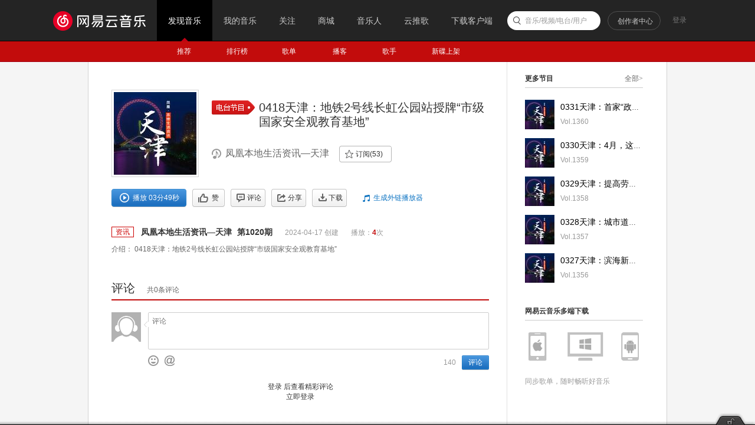

--- FILE ---
content_type: application/javascript
request_url: https://fp-upload.dun.163.com/v2/js/d
body_size: 184
content:
{"code":200,"data":{"dt":"MPBCUSJpOXRFRkVFVVeXzvf/PCGv7nYL","st":1768979496788,"tid":"loOPLWzLawtEQlRRFUKSirPvLSSv6mNa"},"msg":"ok"}

--- FILE ---
content_type: application/javascript
request_url: https://fp-upload.dun.163.com/v2/js/d
body_size: 180
content:
{"code":200,"data":{"dt":"rO9AoPCPBHpFFwAFAULWj7euODHv7l5d","st":1768979496756,"tid":"VuMsI8Xyzq9FQlBAEUfTiqavPWX/6lpc"},"msg":"ok"}

--- FILE ---
content_type: application/x-javascript
request_url: https://s3.music.126.net/web/s/pt_program_index_510b3c949201a571834cc5acb2e2e0a9.js?510b3c949201a571834cc5acb2e2e0a9
body_size: 24456
content:
(function(){var c5h=NEJ.P,a5f=c5h("nej.e"),t5y=c5h("nej.j"),be6Y=c5h("nej.o"),j5o=c5h("nej.u"),h5m=c5h("nej.v"),bI6C=c5h("nej.ui"),p5u=c5h("nm.d"),l5q=c5h("nm.x"),n5s=c5h("nm.l"),b5g,L5Q;n5s.bEN6H=NEJ.C();b5g=n5s.bEN6H.M5R(n5s.ea6U,!0);b5g.cw6q=function(){this.cC6w()};b5g.bW6Q=function(){this.cg6a();var k5p=a5f.C5H(this.o5t,"j-flag");this.JO9F=k5p[0];this.blJ3x=k5p[1];this.byX5c=k5p[2];h5m.s5x(k5p[3],"click",this.blT3x.f5k(this))};b5g.cf6Z=function(){this.ce6Y="ntp-alert"};b5g.bn6h=function(e5j){e5j.parent=e5j.parent||document.body;this.bp6j(e5j);a5f.bd6X(this.JO9F,"display","");if(e5j.type=="noicon"){a5f.bd6X(this.JO9F,"display","none")}else if(e5j.type=="success"){a5f.fn7g(this.JO9F,"u-icn-88","u-icn-89")}else{a5f.fn7g(this.JO9F,"u-icn-89","u-icn-88")}this.blJ3x.innerHTML=e5j.mesg||"";if(e5j.mesg2){a5f.x5C(this.byX5c,"f-hide");this.byX5c.innerHTML=e5j.mesg2||""}else{a5f.u5z(this.byX5c,"f-hide")}};b5g.bC6w=function(){this.bH6B()};b5g.blT3x=function(d5i){this.z5E("onnotice");this.bq6k()};n5s.dC6w=function(e5j){if(this.Bi1x){this.Bi1x.V6P();delete this.Bi1x}this.Bi1x=n5s.bEN6H.B5G(e5j);this.Bi1x.I5N()}})();
(function(){var c5h=NEJ.P,be6Y=NEJ.O,bs6m=NEJ.F,h5m=c5h("nej.v"),j5o=c5h("nej.u"),G5L=c5h("nej.ut"),p5u=c5h("nm.d"),l5q=c5h("nm.x"),n5s=c5h("nm.l"),J5O="RADIO_LATEST_MAP",b5g,L5Q;p5u.fo7h({"radio_crt-list":{url:"/api/djradio/get/byuser",format:function(Q6K,e5j){var k5p=Q6K.djRadios;return{total:k5p.length||0,list:k5p}}},"radio_sub-list":{url:"/api/djradio/get/subed",format:function(Q6K,e5j){var k5p=Q6K.djRadios;e5j.data.time=Q6K.time;if(Q6K.hasMore){if(k5p.length<e5j.limit)k5p.length=e5j.limit}return{total:Q6K.count||0,hasMore:Q6K.hasMore,list:k5p}}},"radio_sub-add":{url:"/api/djradio/subscribe/v1",filter:function(e5j){e5j.data={radioId:e5j.id};if(e5j.ext&&e5j.ext.data&&e5j.ext.data.token){e5j.data.token=e5j.ext.data.token}},format:function(Q6K,e5j){if(this.bTf4j("firstSub")){n5s.dC6w({title:"订阅成功",type:"noicon",mesg:"可以在“我的音乐-我的电台”收到节目更新"})}else{n5s.bb6V.I5N({tip:"订阅成功"})}var dM6G=this.eQ6K(e5j.id)||e5j.ext.data;dM6G.subCount+=1;dM6G.subed=true;return dM6G},finaly:function(d5i,e5j){h5m.z5E(p5u.pR9I,"listchange",d5i);h5m.z5E(p5u.pR9I,"itemchange",{attr:"subCount",data:d5i.data})},onmessage:function(ca6U,m5r){if(ca6U==315){n5s.bb6V.I5N({tip:"根据对方设置，你没有该操作权限",type:2})}else if(ca6U==250){n5s.bb6V.I5N({tip:"操作失败，账号存在异常",type:2})}else if(ca6U==251||ca6U==404||ca6U==400||ca6U==502){n5s.bb6V.I5N({tip:m5r.message||m5r.msg||m5r.ext&&m5r.ext.msg||"订阅失败",type:2})}}},"radio_sub-del":{url:"/api/djradio/unsub",filter:function(e5j){e5j.data={id:e5j.id}},format:function(Q6K,e5j){n5s.bb6V.I5N({tip:"取消订阅成功"});var dM6G=this.eQ6K(e5j.id)||e5j.ext.data;dM6G.subCount-=1;dM6G.subed=false;return dM6G},finaly:function(d5i,e5j){h5m.z5E(p5u.pR9I,"listchange",d5i);h5m.z5E(p5u.pR9I,"itemchange",{attr:"subCount",data:d5i.data})}}});p5u.pR9I=NEJ.C();b5g=p5u.pR9I.M5R(p5u.hP7I);b5g.coO6I=function(df6Z,bz6t){var bE6y=this.GX4b(J5O,{});bE6y[df6Z.radio.id]={id:df6Z.id,name:df6Z.name,time:bz6t||0};this.yQ0x(J5O,bE6y)};b5g.coW6Q=function(E5J){return this.GX4b(J5O,{})[E5J]};b5g.bTg4k=function(dM6G){var cB6v={key:"radio_sub",ext:{}};if(j5o.mt8l(dM6G)){cB6v.id=dM6G.id;cB6v.ext.data=dM6G}else{cB6v.id=dM6G}return cB6v};b5g.oj8b=function(dM6G){if(l5q.gJ7C())this.jF7y(this.bTg4k(dM6G))};b5g.bTi4m=function(dM6G){l5q.gG7z({btnok:"确定",btncc:"取消",message:"确定取消订阅？",action:function(D5I){if(D5I=="ok"){this.Pk0x(this.bTg4k(dM6G))}}.f5k(this)})};b5g.bTf4j=function(){var vv0x="RADIO_UPGRADE_TIP";return function(w5B){var i5n=this.GX4b(vv0x,{});if(i5n[w5B]){return false}else{i5n[w5B]=true;this.yQ0x(vv0x,i5n);return true}}}();G5L.fS7L.B5G({element:p5u.pR9I,event:["listchange","itemchange"]})})();
(function(){function unicodeFormat8(code){var c0,c1,c2;if(code<128){return[code]}else if(code<2048){c0=192+(code>>6);c1=128+(code&63);return[c0,c1]}else{c0=224+(code>>12);c1=128+(code>>6&63);c2=128+(code&63);return[c0,c1,c2]}}function getUTF8Bytes(string){var utf8codes=[];for(var i=0;i<string.length;i++){var code=string.charCodeAt(i);var utf8=unicodeFormat8(code);for(var j=0;j<utf8.length;j++){utf8codes.push(utf8[j])}}return utf8codes}function QRCodeAlg(data,errorCorrectLevel){this.typeNumber=-1;this.errorCorrectLevel=errorCorrectLevel;this.modules=null;this.moduleCount=0;this.dataCache=null;this.rsBlocks=null;this.totalDataCount=-1;this.data=data;this.utf8bytes=getUTF8Bytes(data);this.make()}QRCodeAlg.prototype={constructor:QRCodeAlg,getModuleCount:function(){return this.moduleCount},make:function(){this.getRightType();this.dataCache=this.createData();this.createQrcode()},makeImpl:function(maskPattern){this.moduleCount=this.typeNumber*4+17;this.modules=new Array(this.moduleCount);for(var row=0;row<this.moduleCount;row++){this.modules[row]=new Array(this.moduleCount)}this.setupPositionProbePattern(0,0);this.setupPositionProbePattern(this.moduleCount-7,0);this.setupPositionProbePattern(0,this.moduleCount-7);this.setupPositionAdjustPattern();this.setupTimingPattern();this.setupTypeInfo(true,maskPattern);if(this.typeNumber>=7){this.setupTypeNumber(true)}this.mapData(this.dataCache,maskPattern)},setupPositionProbePattern:function(row,col){for(var r=-1;r<=7;r++){if(row+r<=-1||this.moduleCount<=row+r)continue;for(var c=-1;c<=7;c++){if(col+c<=-1||this.moduleCount<=col+c)continue;if(0<=r&&r<=6&&(c==0||c==6)||0<=c&&c<=6&&(r==0||r==6)||2<=r&&r<=4&&2<=c&&c<=4){this.modules[row+r][col+c]=true}else{this.modules[row+r][col+c]=false}}}},createQrcode:function(){var minLostPoint=0;var pattern=0;var bestModules=null;for(var i=0;i<8;i++){this.makeImpl(i);var lostPoint=QRUtil.getLostPoint(this);if(i==0||minLostPoint>lostPoint){minLostPoint=lostPoint;pattern=i;bestModules=this.modules}}this.modules=bestModules;this.setupTypeInfo(false,pattern);if(this.typeNumber>=7){this.setupTypeNumber(false)}},setupTimingPattern:function(){for(var r=8;r<this.moduleCount-8;r++){if(this.modules[r][6]!=null){continue}this.modules[r][6]=r%2==0;if(this.modules[6][r]!=null){continue}this.modules[6][r]=r%2==0}},setupPositionAdjustPattern:function(){var pos=QRUtil.getPatternPosition(this.typeNumber);for(var i=0;i<pos.length;i++){for(var j=0;j<pos.length;j++){var row=pos[i];var col=pos[j];if(this.modules[row][col]!=null){continue}for(var r=-2;r<=2;r++){for(var c=-2;c<=2;c++){if(r==-2||r==2||c==-2||c==2||r==0&&c==0){this.modules[row+r][col+c]=true}else{this.modules[row+r][col+c]=false}}}}}},setupTypeNumber:function(test){var bits=QRUtil.getBCHTypeNumber(this.typeNumber);for(var i=0;i<18;i++){var mod=!test&&(bits>>i&1)==1;this.modules[Math.floor(i/3)][i%3+this.moduleCount-8-3]=mod;this.modules[i%3+this.moduleCount-8-3][Math.floor(i/3)]=mod}},setupTypeInfo:function(test,maskPattern){var data=QRErrorCorrectLevel[this.errorCorrectLevel]<<3|maskPattern;var bits=QRUtil.getBCHTypeInfo(data);for(var i=0;i<15;i++){var mod=!test&&(bits>>i&1)==1;if(i<6){this.modules[i][8]=mod}else if(i<8){this.modules[i+1][8]=mod}else{this.modules[this.moduleCount-15+i][8]=mod}var mod=!test&&(bits>>i&1)==1;if(i<8){this.modules[8][this.moduleCount-i-1]=mod}else if(i<9){this.modules[8][15-i-1+1]=mod}else{this.modules[8][15-i-1]=mod}}this.modules[this.moduleCount-8][8]=!test},createData:function(){var buffer=new QRBitBuffer;var lengthBits=this.typeNumber>9?16:8;buffer.put(4,4);buffer.put(this.utf8bytes.length,lengthBits);for(var i=0,l=this.utf8bytes.length;i<l;i++){buffer.put(this.utf8bytes[i],8)}if(buffer.length+4<=this.totalDataCount*8){buffer.put(0,4)}while(buffer.length%8!=0){buffer.putBit(false)}while(true){if(buffer.length>=this.totalDataCount*8){break}buffer.put(QRCodeAlg.PAD0,8);if(buffer.length>=this.totalDataCount*8){break}buffer.put(QRCodeAlg.PAD1,8)}return this.createBytes(buffer)},createBytes:function(buffer){var offset=0;var maxDcCount=0;var maxEcCount=0;var length=this.rsBlock.length/3;var rsBlocks=new Array;for(var i=0;i<length;i++){var count=this.rsBlock[i*3+0];var totalCount=this.rsBlock[i*3+1];var dataCount=this.rsBlock[i*3+2];for(var j=0;j<count;j++){rsBlocks.push([dataCount,totalCount])}}var dcdata=new Array(rsBlocks.length);var ecdata=new Array(rsBlocks.length);for(var r=0;r<rsBlocks.length;r++){var dcCount=rsBlocks[r][0];var ecCount=rsBlocks[r][1]-dcCount;maxDcCount=Math.max(maxDcCount,dcCount);maxEcCount=Math.max(maxEcCount,ecCount);dcdata[r]=new Array(dcCount);for(var i=0;i<dcdata[r].length;i++){dcdata[r][i]=255&buffer.buffer[i+offset]}offset+=dcCount;var rsPoly=QRUtil.getErrorCorrectPolynomial(ecCount);var rawPoly=new QRPolynomial(dcdata[r],rsPoly.getLength()-1);var modPoly=rawPoly.mod(rsPoly);ecdata[r]=new Array(rsPoly.getLength()-1);for(var i=0;i<ecdata[r].length;i++){var modIndex=i+modPoly.getLength()-ecdata[r].length;ecdata[r][i]=modIndex>=0?modPoly.get(modIndex):0}}var data=new Array(this.totalDataCount);var index=0;for(var i=0;i<maxDcCount;i++){for(var r=0;r<rsBlocks.length;r++){if(i<dcdata[r].length){data[index++]=dcdata[r][i]}}}for(var i=0;i<maxEcCount;i++){for(var r=0;r<rsBlocks.length;r++){if(i<ecdata[r].length){data[index++]=ecdata[r][i]}}}return data},mapData:function(data,maskPattern){var inc=-1;var row=this.moduleCount-1;var bitIndex=7;var byteIndex=0;for(var col=this.moduleCount-1;col>0;col-=2){if(col==6)col--;while(true){for(var c=0;c<2;c++){if(this.modules[row][col-c]==null){var dark=false;if(byteIndex<data.length){dark=(data[byteIndex]>>>bitIndex&1)==1}var mask=QRUtil.getMask(maskPattern,row,col-c);if(mask){dark=!dark}this.modules[row][col-c]=dark;bitIndex--;if(bitIndex==-1){byteIndex++;bitIndex=7}}}row+=inc;if(row<0||this.moduleCount<=row){row-=inc;inc=-inc;break}}}}};QRCodeAlg.PAD0=236;QRCodeAlg.PAD1=17;var QRErrorCorrectLevel=[1,0,3,2];var QRMaskPattern={PATTERN000:0,PATTERN001:1,PATTERN010:2,PATTERN011:3,PATTERN100:4,PATTERN101:5,PATTERN110:6,PATTERN111:7};var QRUtil={PATTERN_POSITION_TABLE:[[],[6,18],[6,22],[6,26],[6,30],[6,34],[6,22,38],[6,24,42],[6,26,46],[6,28,50],[6,30,54],[6,32,58],[6,34,62],[6,26,46,66],[6,26,48,70],[6,26,50,74],[6,30,54,78],[6,30,56,82],[6,30,58,86],[6,34,62,90],[6,28,50,72,94],[6,26,50,74,98],[6,30,54,78,102],[6,28,54,80,106],[6,32,58,84,110],[6,30,58,86,114],[6,34,62,90,118],[6,26,50,74,98,122],[6,30,54,78,102,126],[6,26,52,78,104,130],[6,30,56,82,108,134],[6,34,60,86,112,138],[6,30,58,86,114,142],[6,34,62,90,118,146],[6,30,54,78,102,126,150],[6,24,50,76,102,128,154],[6,28,54,80,106,132,158],[6,32,58,84,110,136,162],[6,26,54,82,110,138,166],[6,30,58,86,114,142,170]],G15:1<<10|1<<8|1<<5|1<<4|1<<2|1<<1|1<<0,G18:1<<12|1<<11|1<<10|1<<9|1<<8|1<<5|1<<2|1<<0,G15_MASK:1<<14|1<<12|1<<10|1<<4|1<<1,getBCHTypeInfo:function(data){var d=data<<10;while(QRUtil.getBCHDigit(d)-QRUtil.getBCHDigit(QRUtil.G15)>=0){d^=QRUtil.G15<<QRUtil.getBCHDigit(d)-QRUtil.getBCHDigit(QRUtil.G15)}return(data<<10|d)^QRUtil.G15_MASK},getBCHTypeNumber:function(data){var d=data<<12;while(QRUtil.getBCHDigit(d)-QRUtil.getBCHDigit(QRUtil.G18)>=0){d^=QRUtil.G18<<QRUtil.getBCHDigit(d)-QRUtil.getBCHDigit(QRUtil.G18)}return data<<12|d},getBCHDigit:function(data){var digit=0;while(data!=0){digit++;data>>>=1}return digit},getPatternPosition:function(typeNumber){return QRUtil.PATTERN_POSITION_TABLE[typeNumber-1]},getMask:function(maskPattern,i,j){switch(maskPattern){case QRMaskPattern.PATTERN000:return(i+j)%2==0;case QRMaskPattern.PATTERN001:return i%2==0;case QRMaskPattern.PATTERN010:return j%3==0;case QRMaskPattern.PATTERN011:return(i+j)%3==0;case QRMaskPattern.PATTERN100:return(Math.floor(i/2)+Math.floor(j/3))%2==0;case QRMaskPattern.PATTERN101:return i*j%2+i*j%3==0;case QRMaskPattern.PATTERN110:return(i*j%2+i*j%3)%2==0;case QRMaskPattern.PATTERN111:return(i*j%3+(i+j)%2)%2==0;default:throw new Error("bad maskPattern:"+maskPattern)}},getErrorCorrectPolynomial:function(errorCorrectLength){var a=new QRPolynomial([1],0);for(var i=0;i<errorCorrectLength;i++){a=a.multiply(new QRPolynomial([1,QRMath.gexp(i)],0))}return a},getLostPoint:function(qrCode){var moduleCount=qrCode.getModuleCount(),lostPoint=0,darkCount=0;for(var row=0;row<moduleCount;row++){var sameCount=0;var head=qrCode.modules[row][0];for(var col=0;col<moduleCount;col++){var current=qrCode.modules[row][col];if(col<moduleCount-6){if(current&&!qrCode.modules[row][col+1]&&qrCode.modules[row][col+2]&&qrCode.modules[row][col+3]&&qrCode.modules[row][col+4]&&!qrCode.modules[row][col+5]&&qrCode.modules[row][col+6]){if(col<moduleCount-10){if(qrCode.modules[row][col+7]&&qrCode.modules[row][col+8]&&qrCode.modules[row][col+9]&&qrCode.modules[row][col+10]){lostPoint+=40}}else if(col>3){if(qrCode.modules[row][col-1]&&qrCode.modules[row][col-2]&&qrCode.modules[row][col-3]&&qrCode.modules[row][col-4]){lostPoint+=40}}}}if(row<moduleCount-1&&col<moduleCount-1){var count=0;if(current)count++;if(qrCode.modules[row+1][col])count++;if(qrCode.modules[row][col+1])count++;if(qrCode.modules[row+1][col+1])count++;if(count==0||count==4){lostPoint+=3}}if(head^current){sameCount++}else{head=current;if(sameCount>=5){lostPoint+=3+sameCount-5}sameCount=1}if(current){darkCount++}}}for(var col=0;col<moduleCount;col++){var sameCount=0;var head=qrCode.modules[0][col];for(var row=0;row<moduleCount;row++){var current=qrCode.modules[row][col];if(row<moduleCount-6){if(current&&!qrCode.modules[row+1][col]&&qrCode.modules[row+2][col]&&qrCode.modules[row+3][col]&&qrCode.modules[row+4][col]&&!qrCode.modules[row+5][col]&&qrCode.modules[row+6][col]){if(row<moduleCount-10){if(qrCode.modules[row+7][col]&&qrCode.modules[row+8][col]&&qrCode.modules[row+9][col]&&qrCode.modules[row+10][col]){lostPoint+=40}}else if(row>3){if(qrCode.modules[row-1][col]&&qrCode.modules[row-2][col]&&qrCode.modules[row-3][col]&&qrCode.modules[row-4][col]){lostPoint+=40}}}}if(head^current){sameCount++}else{head=current;if(sameCount>=5){lostPoint+=3+sameCount-5}sameCount=1}}}var ratio=Math.abs(100*darkCount/moduleCount/moduleCount-50)/5;lostPoint+=ratio*10;return lostPoint}};var QRMath={glog:function(n){if(n<1){throw new Error("glog("+n+")")}return QRMath.LOG_TABLE[n]},gexp:function(n){while(n<0){n+=255}while(n>=256){n-=255}return QRMath.EXP_TABLE[n]},EXP_TABLE:new Array(256),LOG_TABLE:new Array(256)};for(var i=0;i<8;i++){QRMath.EXP_TABLE[i]=1<<i}for(var i=8;i<256;i++){QRMath.EXP_TABLE[i]=QRMath.EXP_TABLE[i-4]^QRMath.EXP_TABLE[i-5]^QRMath.EXP_TABLE[i-6]^QRMath.EXP_TABLE[i-8]}for(var i=0;i<255;i++){QRMath.LOG_TABLE[QRMath.EXP_TABLE[i]]=i}function QRPolynomial(num,shift){if(num.length==undefined){throw new Error(num.length+"/"+shift)}var offset=0;while(offset<num.length&&num[offset]==0){offset++}this.num=new Array(num.length-offset+shift);for(var i=0;i<num.length-offset;i++){this.num[i]=num[i+offset]}}QRPolynomial.prototype={get:function(index){return this.num[index]},getLength:function(){return this.num.length},multiply:function(e){var num=new Array(this.getLength()+e.getLength()-1);for(var i=0;i<this.getLength();i++){for(var j=0;j<e.getLength();j++){num[i+j]^=QRMath.gexp(QRMath.glog(this.get(i))+QRMath.glog(e.get(j)))}}return new QRPolynomial(num,0)},mod:function(e){var tl=this.getLength(),el=e.getLength();if(tl-el<0){return this}var num=new Array(tl);for(var i=0;i<tl;i++){num[i]=this.get(i)}while(num.length>=el){var ratio=QRMath.glog(num[0])-QRMath.glog(e.get(0));for(var i=0;i<e.getLength();i++){num[i]^=QRMath.gexp(QRMath.glog(e.get(i))+ratio)}while(num[0]==0){num.shift()}}return new QRPolynomial(num,0)}};var RS_BLOCK_TABLE=[[1,26,19],[1,26,16],[1,26,13],[1,26,9],[1,44,34],[1,44,28],[1,44,22],[1,44,16],[1,70,55],[1,70,44],[2,35,17],[2,35,13],[1,100,80],[2,50,32],[2,50,24],[4,25,9],[1,134,108],[2,67,43],[2,33,15,2,34,16],[2,33,11,2,34,12],[2,86,68],[4,43,27],[4,43,19],[4,43,15],[2,98,78],[4,49,31],[2,32,14,4,33,15],[4,39,13,1,40,14],[2,121,97],[2,60,38,2,61,39],[4,40,18,2,41,19],[4,40,14,2,41,15],[2,146,116],[3,58,36,2,59,37],[4,36,16,4,37,17],[4,36,12,4,37,13],[2,86,68,2,87,69],[4,69,43,1,70,44],[6,43,19,2,44,20],[6,43,15,2,44,16],[4,101,81],[1,80,50,4,81,51],[4,50,22,4,51,23],[3,36,12,8,37,13],[2,116,92,2,117,93],[6,58,36,2,59,37],[4,46,20,6,47,21],[7,42,14,4,43,15],[4,133,107],[8,59,37,1,60,38],[8,44,20,4,45,21],[12,33,11,4,34,12],[3,145,115,1,146,116],[4,64,40,5,65,41],[11,36,16,5,37,17],[11,36,12,5,37,13],[5,109,87,1,110,88],[5,65,41,5,66,42],[5,54,24,7,55,25],[11,36,12],[5,122,98,1,123,99],[7,73,45,3,74,46],[15,43,19,2,44,20],[3,45,15,13,46,16],[1,135,107,5,136,108],[10,74,46,1,75,47],[1,50,22,15,51,23],[2,42,14,17,43,15],[5,150,120,1,151,121],[9,69,43,4,70,44],[17,50,22,1,51,23],[2,42,14,19,43,15],[3,141,113,4,142,114],[3,70,44,11,71,45],[17,47,21,4,48,22],[9,39,13,16,40,14],[3,135,107,5,136,108],[3,67,41,13,68,42],[15,54,24,5,55,25],[15,43,15,10,44,16],[4,144,116,4,145,117],[17,68,42],[17,50,22,6,51,23],[19,46,16,6,47,17],[2,139,111,7,140,112],[17,74,46],[7,54,24,16,55,25],[34,37,13],[4,151,121,5,152,122],[4,75,47,14,76,48],[11,54,24,14,55,25],[16,45,15,14,46,16],[6,147,117,4,148,118],[6,73,45,14,74,46],[11,54,24,16,55,25],[30,46,16,2,47,17],[8,132,106,4,133,107],[8,75,47,13,76,48],[7,54,24,22,55,25],[22,45,15,13,46,16],[10,142,114,2,143,115],[19,74,46,4,75,47],[28,50,22,6,51,23],[33,46,16,4,47,17],[8,152,122,4,153,123],[22,73,45,3,74,46],[8,53,23,26,54,24],[12,45,15,28,46,16],[3,147,117,10,148,118],[3,73,45,23,74,46],[4,54,24,31,55,25],[11,45,15,31,46,16],[7,146,116,7,147,117],[21,73,45,7,74,46],[1,53,23,37,54,24],[19,45,15,26,46,16],[5,145,115,10,146,116],[19,75,47,10,76,48],[15,54,24,25,55,25],[23,45,15,25,46,16],[13,145,115,3,146,116],[2,74,46,29,75,47],[42,54,24,1,55,25],[23,45,15,28,46,16],[17,145,115],[10,74,46,23,75,47],[10,54,24,35,55,25],[19,45,15,35,46,16],[17,145,115,1,146,116],[14,74,46,21,75,47],[29,54,24,19,55,25],[11,45,15,46,46,16],[13,145,115,6,146,116],[14,74,46,23,75,47],[44,54,24,7,55,25],[59,46,16,1,47,17],[12,151,121,7,152,122],[12,75,47,26,76,48],[39,54,24,14,55,25],[22,45,15,41,46,16],[6,151,121,14,152,122],[6,75,47,34,76,48],[46,54,24,10,55,25],[2,45,15,64,46,16],[17,152,122,4,153,123],[29,74,46,14,75,47],[49,54,24,10,55,25],[24,45,15,46,46,16],[4,152,122,18,153,123],[13,74,46,32,75,47],[48,54,24,14,55,25],[42,45,15,32,46,16],[20,147,117,4,148,118],[40,75,47,7,76,48],[43,54,24,22,55,25],[10,45,15,67,46,16],[19,148,118,6,149,119],[18,75,47,31,76,48],[34,54,24,34,55,25],[20,45,15,61,46,16]];QRCodeAlg.prototype.getRightType=function(){for(var typeNumber=1;typeNumber<41;typeNumber++){var rsBlock=RS_BLOCK_TABLE[(typeNumber-1)*4+this.errorCorrectLevel];if(rsBlock==undefined){throw new Error("bad rs block @ typeNumber:"+typeNumber+"/errorCorrectLevel:"+this.errorCorrectLevel)}var length=rsBlock.length/3;var totalDataCount=0;for(var i=0;i<length;i++){var count=rsBlock[i*3+0];var dataCount=rsBlock[i*3+2];totalDataCount+=dataCount*count}var lengthBytes=typeNumber>9?2:1;if(this.utf8bytes.length+lengthBytes<totalDataCount||typeNumber==40){this.typeNumber=typeNumber;this.rsBlock=rsBlock;this.totalDataCount=totalDataCount;break}}};function QRBitBuffer(){this.buffer=new Array;this.length=0}QRBitBuffer.prototype={get:function(index){var bufIndex=Math.floor(index/8);return this.buffer[bufIndex]>>>7-index%8&1},put:function(num,length){for(var i=0;i<length;i++){this.putBit(num>>>length-i-1&1)}},putBit:function(bit){var bufIndex=Math.floor(this.length/8);if(this.buffer.length<=bufIndex){this.buffer.push(0)}if(bit){this.buffer[bufIndex]|=128>>>this.length%8}this.length++}};window.QRCodeAlg=QRCodeAlg})();
(function(){var qrcodeAlgObjCache=[];var QRCodeAlg=window.QRCodeAlg;var extend=function(object){var args=Array.prototype.slice.call(arguments,1);for(var i=0,source;source=args[i];i++){if(!source)continue;for(var property in source){object[property]=source[property]}}return object};var getForeGround=function(config){var options=config.options;if(options.pdground&&(config.row>1&&config.row<5&&config.col>1&&config.col<5||config.row>config.count-6&&config.row<config.count-2&&config.col>1&&config.col<5||config.row>1&&config.row<5&&config.col>config.count-6&&config.col<config.count-2)){return options.pdground}return options.foreground};var inPositionDetection=function(row,col,count){if(row<7&&col<7||row>count-8&&col<7||row<7&&col>count-8){return true}return false};var getPixelRatio=function(context){var backingStore=context.backingStorePixelRatio||context.webkitBackingStorePixelRatio||context.mozBackingStorePixelRatio||context.msBackingStorePixelRatio||context.oBackingStorePixelRatio||context.backingStorePixelRatio||1;return(window.devicePixelRatio||1)/backingStore};var QRCode=function(opt){if(typeof opt==="string"){opt={text:opt}}this.options=extend({},{text:"",render:"",size:256,correctLevel:3,background:"#ffffff",foreground:"#000000",image:"",imageSize:30},opt);var qrCodeAlg=null;for(var i=0,l=qrcodeAlgObjCache.length;i<l;i++){if(qrcodeAlgObjCache[i].text==this.options.text&&qrcodeAlgObjCache[i].text.correctLevel==this.options.correctLevel){qrCodeAlg=qrcodeAlgObjCache[i].obj;break}}if(i==l){qrCodeAlg=new QRCodeAlg(this.options.text,this.options.correctLevel);qrcodeAlgObjCache.push({text:this.options.text,correctLevel:this.options.correctLevel,obj:qrCodeAlg})}if(this.options.render){switch(this.options.render){case"canvas":return this.createCanvas(qrCodeAlg);case"table":return this.createTable(qrCodeAlg);case"svg":return this.createSVG(qrCodeAlg);default:return this.createDefault(qrCodeAlg)}}return this.createDefault(qrCodeAlg)};extend(QRCode.prototype,{createDefault:function(qrCodeAlg){var canvas=document.createElement("canvas");if(canvas.getContext){return this.createCanvas(qrCodeAlg)}var SVG_NS="http://www.w3.org/2000/svg";if(!!document.createElementNS&&!!document.createElementNS(SVG_NS,"svg").createSVGRect){return this.createSVG(qrCodeAlg)}return this.createTable(qrCodeAlg)},createCanvas:function(qrCodeAlg){var options=this.options;var canvas=document.createElement("canvas");var ctx=canvas.getContext("2d");var count=qrCodeAlg.getModuleCount();var ratio=getPixelRatio(ctx);var size=options.size;var ratioSize=size*ratio;var ratioImgSize=options.imageSize*ratio;var loadImage=function(url,callback){var img=new Image;img.src=url;img.onload=function(){callback(this);img.onload=null}};var tileW=(ratioSize/count).toPrecision(4);var tileH=(ratioSize/count).toPrecision(4);canvas.width=ratioSize;canvas.height=ratioSize;for(var row=0;row<count;row++){for(var col=0;col<count;col++){var w=Math.ceil((col+1)*tileW)-Math.floor(col*tileW);var h=Math.ceil((row+1)*tileW)-Math.floor(row*tileW);var foreground=getForeGround({row:row,col:col,count:count,options:options});ctx.fillStyle=qrCodeAlg.modules[row][col]?foreground:options.background;ctx.fillRect(Math.round(col*tileW),Math.round(row*tileH),w,h)}}if(options.image){loadImage(options.image,function(img){var x=((ratioSize-ratioImgSize)/2).toFixed(2);var y=((ratioSize-ratioImgSize)/2).toFixed(2);ctx.drawImage(img,x,y,ratioImgSize,ratioImgSize)})}canvas.style.width=size+"px";canvas.style.height=size+"px";return canvas},createTable:function(qrCodeAlg){var options=this.options;var count=qrCodeAlg.getModuleCount();var tileW=Math.floor(options.size/count);var tileH=Math.floor(options.size/count);if(tileW<=0){tileW=count<80?2:1}if(tileH<=0){tileH=count<80?2:1}var s=[];s.push('<table style="border:0px; margin:0px; padding:0px; border-collapse:collapse; background-color:'+options.background+';">');for(var row=0;row<count;row++){s.push('<tr style="border:0px; margin:0px; padding:0px; height:'+tileH+'px;">');for(var col=0;col<count;col++){var foreground=getForeGround({row:row,col:col,count:count,options:options});if(qrCodeAlg.modules[row][col]){s.push('<td style="border:0px; margin:0px; padding:0px; width:'+tileW+"px; background-color:"+foreground+';"></td>')}else{s.push('<td style="border:0px; margin:0px; padding:0px; width:'+tileW+"px; background-color:"+options.background+';"></td>')}}s.push("</tr>")}s.push("</table>");if(options.image){var width=tileW*count;var height=tileH*count;var x=((width-options.imageSize)/2).toFixed(2);var y=((height-options.imageSize)/2).toFixed(2);s.unshift('<div style="position:relative; width:'+width+"px; height:"+height+'px;">');s.push('<img src="'+options.image+'" width="'+options.imageSize+'" height="'+options.imageSize+'" style="position:absolute; left:'+x+"px; top:"+y+'px;">');s.push("</div>")}var span=document.createElement("span");span.innerHTML=s.join("");return span.firstChild},createSVG:function(qrCodeAlg){var options=this.options;var count=qrCodeAlg.getModuleCount();var scale=count/options.size;var svg=document.createElementNS("http://www.w3.org/2000/svg","svg");svg.setAttribute("width",options.size);svg.setAttribute("height",options.size);svg.setAttribute("viewBox","0 0 "+count+" "+count);for(var row=0;row<count;row++){for(var col=0;col<count;col++){var rect=document.createElementNS("http://www.w3.org/2000/svg","rect");var foreground=getForeGround({row:row,col:col,count:count,options:options});rect.setAttribute("x",col);rect.setAttribute("y",row);rect.setAttribute("width",1);rect.setAttribute("height",1);rect.setAttribute("stroke-width",0);if(qrCodeAlg.modules[row][col]){rect.setAttribute("fill",foreground)}else{rect.setAttribute("fill",options.background)}svg.appendChild(rect)}}if(options.image){var img=document.createElementNS("http://www.w3.org/2000/svg","image");img.setAttributeNS("http://www.w3.org/1999/xlink","href",options.image);img.setAttribute("x",((count-options.imageSize*scale)/2).toFixed(2));img.setAttribute("y",((count-options.imageSize*scale)/2).toFixed(2));img.setAttribute("width",options.imageSize*scale);img.setAttribute("height",options.imageSize*scale);svg.appendChild(img)}return svg}});window.QRCode=QRCode})();
(function(){var c5h=NEJ.P,be6Y=NEJ.O,bs6m=NEJ.F,a5f=c5h("nej.e"),h5m=c5h("nej.v"),G5L=c5h("nej.ut"),j5o=c5h("nej.u"),Y6S=c5h("nej.ui"),l5q=c5h("nm.x"),p5u=c5h("nm.d"),y5D=c5h("nm.w"),ds6m=c5h("nm.i"),b5g;var RES_KEY_REG=/^track_(playlist|album|artist_top|program|day|listen_record)-*(\d*)$/;y5D.BI1x=NEJ.C();b5g=y5D.BI1x.M5R(Y6S.ep6j);b5g.cf6Z=function(){this.ce6Y="m-wgt-song-box"};b5g.bW6Q=function(){this.cg6a();var k5p=a5f.C5H(this.o5t,"j-flag");this.bY6S={limit:1e3,parent:k5p[0],onbeforelistload:this.qk9b.f5k(this),onemptylist:this.sz9q.f5k(this),onafterlistrender:this.wq0x.f5k(this)}};b5g.bn6h=function(e5j){this.bp6j(e5j);this.o5t.setAttribute("oncopy","return false;");this.o5t.setAttribute("oncut","return false;");this.o5t.setAttribute("ondragstart","return false;");this.bZ6T([[this.o5t,"click",this.bO6I.f5k(this)],[window,"playchange",this.hQ7J.f5k(this)]]);var bt6n=j5o.gV7O(location.search.slice(1)),uo9f=bt6n["_hash"];if(uo9f&&/^songlist-(\d+)$/.test(uo9f)){this.bbx1x=RegExp.$1}if(e5j.limit>0)this.bY6S.limit=e5j.limit;this.bY6S.item={klass:e5j.tpl||"m-wgt-song-list",canDel:e5j.canDel,type:e5j.type,disable:this.brV4Z,songAlia:l5q.bmh3x,dur2time:l5q.mc8U,removeQuotes:l5q.chx5C,getArtistName:l5q.ty9p,isPlaying:this.bsb4f,extData:e5j.extData,soil:l5q.bmV3x};this.bY6S.cache={clear:true,klass:p5u.uH0x,lkey:e5j.key,data:e5j.data};this.bY6S.item.from=this.bHI6C();if(e5j.from&&e5j.from=="24"){this.bY6S.item.from={fid:"24"}}this.bY6S.item.getFrom=this.bHI6C.f5k(this);if(this.dE6y){this.dE6y.V6P()}this.dE6y=G5L.lY8Q.B5G(this.bY6S)};b5g.bC6w=function(){this.bH6B();if(this.dE6y){this.dE6y.V6P();delete this.dE6y}delete this.bbx1x};b5g.bO6I=function(d5i){var g5l=h5m.ba6U(d5i,"d:resAction"),U6O=a5f.v5A(g5l,"resAction"),E5J=a5f.v5A(g5l,"resId");if(!g5l)return;var bf6Z=this.dE6y.uK0x().eQ6K(E5J);var eD6x=l5q.tq9h(bf6Z,U6O),lE8w=bf6Z.privilege||{};switch(U6O){case"mv":if(eD6x!=100){location.dispatch2("/mv?id="+bf6Z.mvid)}else{l5q.iL7E()}break;case"play":case"addto":case"download":case"share":case"fav":case"subscribe":if(U6O=="play"){var k5p=this.dE6y.uK0x().hB7u(this.bY6S.cache.lkey)||[];this.z5E("onplay",{song:bf6Z,index:j5o.dv6p(k5p,function(q5v){return q5v.id==bf6Z.id})})}if(U6O=="download"&&eD6x==1e3){l5q.iL7E("因版权方要求，该歌曲不支持下载");h5m.bi6c(d5i)}else if((U6O=="play"||U6O=="addto")&&eD6x==11){l5q.bFq6k(bf6Z.id,18);h5m.bi6c(d5i)}else if(eD6x==10){if(U6O=="play"&&bf6Z&&bf6Z.id&&!l5q.Jc8U()){try{var hrefParam={type:"song",id:bf6Z.id,cmd:"play",channel:"webset"};location.href="orpheus://"+j5o.zC0x(JSON.stringify(hrefParam))}catch(e){}}l5q.wc0x(lE8w.fee||bf6Z.fee,bf6Z.id,"song",null,lE8w);h5m.bi6c(d5i)}else if(eD6x==100){l5q.iL7E(null,null,null,true,bf6Z);h5m.bi6c(d5i)}else if(eD6x==1e4){l5q.GP4T(bf6Z.id,lE8w,U6O);h5m.bi6c(d5i)}else if(eD6x==10001&&U6O=="download"){l5q.GP4T(bf6Z.id,lE8w,U6O);h5m.bi6c(d5i)}break;case"delete":l5q.gG7z({btnok:"确定",btncc:"取消",message:"确定删除歌曲？",action:function(D5I){if(D5I=="ok"){this.dE6y.mC8u({pid:this.bY6S.cache.data.id,trackIds:[E5J]})}}.f5k(this)});break;default:this.z5E("onaction",{action:U6O,id:E5J})}};b5g.qk9b=function(d5i){d5i.value='<div class="u-load s-fc4"><i class="icn"></i> 加载中...</div>';this.z5E("onbeforelistload",d5i)};b5g.sz9q=function(d5i){d5i.value='<div class="n-nmusic"><h3 class="f-ff2"><i class="u-icn u-icn-21"></i>暂无音乐</h3></div>';this.z5E("onemptylist",d5i)};b5g.wq0x=function(d5i){if(this.bbx1x){a5f.oi8a(this.bbx1x+""+a5f.Og0x());delete this.bbx1x}this.z5E("onafterlistrender",d5i)};b5g.brV4Z=function(bf6Z){return l5q.bEX6R(bf6Z)};b5g.hQ7J=function(d5i){var bsd4h=a5f.C5H(this.o5t,"ply-z-slt")||[],gB7u=a5f.A5F(d5i.trackId+""+a5f.Og0x());j5o.bh6b(bsd4h,function(gs7l){a5f.x5C(gs7l,"ply-z-slt")});if(gB7u){a5f.u5z(a5f.C5H(gB7u,"ply")[0],"ply-z-slt")}};b5g.bsb4f=function(bf6Z){try{var rr9i=top.player.getPlaying();return rr9i&&rr9i.track.id==bf6Z.id}catch(e){}};b5g.bHI6C=function(){var bsg4k,dI6C={},bE6y={playlist:13,album:19,artist_top:2,program:17,day:24,listen_record:50};if(bsg4k=RES_KEY_REG.exec(this.bY6S.cache.lkey)){dI6C.fid=bE6y[bsg4k[1]];dI6C.fdata=bsg4k[2]||0;if(dI6C.fid==50){dI6C.fdata=this.bY6S.cache.data.uid}return dI6C}};b5g.Gs4w=function(cR6L,mQ8I){if(!this.dE6y)return false;var k5p=this.dE6y.uK0x().hB7u(this.bY6S.cache.lkey)||[];return l5q.Gy4C(k5p,cR6L,mQ8I).length==0};b5g.cbi5n=function(){if(!this.dE6y)return true;var k5p=this.dE6y.uK0x().hB7u(this.bY6S.cache.lkey)||[];return l5q.Gy4C(k5p,false,{play:true}).length<k5p.length};b5g.cbk5p=function(){return this.dE6y};b5g.bIj7c=function(){var k5p=this.dE6y.uK0x().hB7u(this.bY6S.cache.lkey)||[],m5r=[],eD6x=null;for(var i=k5p.length-1,ii;i>=0;i--){ii=k5p[i];eD6x=l5q.tq9h(ii);if(eD6x!=10&&eD6x!=100){m5r.unshift(ii)}}return m5r};b5g.bbz1x=function(type){var bf6Z,ob8T,k5p=this.bsk4o().slice(0);if(type&&type==="album"&&k5p[0].privilege.fee==4){var canCmt=true;while(k5p.length){bf6Z=k5p.shift();ob8T=bf6Z.privilege;if(!ob8T){ob8T={fee:bf6Z.fee,cp:-bf6Z.status,pl:192,dl:192,toast:false,st:0,payed:0}}if(ob8T.payed==0){canCmt=false;break}}if(canCmt){return null}}else{while(k5p.length){bf6Z=k5p.shift();ob8T=bf6Z.privilege;if(!ob8T){ob8T={fee:bf6Z.fee,cp:-bf6Z.status,pl:192,dl:192,toast:false,st:0}}if(ob8T.cp>0){return null}}}return{songId:bf6Z.id,fee:ob8T.fee,cp:canCmt?ob8T.cp:0,pl:ob8T.pl,dl:ob8T.dl,toast:ob8T.toast,st:ob8T.st}};b5g.bsk4o=function(){return this.dE6y.uK0x().hB7u(this.bY6S.cache.lkey)||[]};b5g.nZ8R=function(){return!this.dE6y.uK0x().hB7u(this.bY6S.cache.lkey).length}})();
(function(){var c5h=NEJ.P,a5f=c5h("nej.e"),h5m=c5h("nej.v"),j5o=c5h("nej.u"),ci6c=c5h("nej.ut"),y5D=c5h("nm.w"),b5g;var cby5D=typeof GEnvType=="undefined"||GEnvType=="online"?location.protocol+"//iad.g.163.com":location.protocol+"//t.rec.g.163.com/accuad";y5D.Gt4x=NEJ.C();b5g=y5D.Gt4x.M5R(ci6c.cQ6K);var cbC5H={homepage:"column689x75",detail:"logo200x220"};b5g.bn6h=function(e5j){e5j=e5j||{};this.bp6j(e5j);this.o5t=a5f.A5F("j-music-ad");if(!this.o5t)return;this.bbA1x=e5j.cat||"";this.bso4s=e5j.resType||"";this.cQF9w=e5j.resId||0;this.cbJ5O=a5f.v5A(this.o5t,"hasMusicAd")=="1";var k5p=a5f.C5H(this.o5t,"j-flag");this.nY8Q=k5p.shift();this.bsr4v=k5p.shift();this.cbO5T();this.bZ6T([[this.nY8Q,"click",this.cA6u.f5k(this)]])};b5g.cbO5T=function(){var cH6B="g_cb"+j5o.Rm0x(5),W6Q=cby5D+"/wa/ad_check?",cm6g={site:"netease",affiliate:"music",cat:this.bbA1x,type:cbC5H[this.bbA1x],location:1,callback:cH6B},Ab0x=document.createElement("script");window[cH6B]=this.cbQ5V.f5k(this);Ab0x.src=W6Q+j5o.cq6k(cm6g);Ab0x.id="j-script-ad";Ab0x.type="text/javascript";this.cbU5Z=cH6B;document.body.appendChild(Ab0x)};b5g.cbQ5V=function(bB6v){if(bB6v&&bB6v.result){a5f.x5C(this.o5t,"f-hide");a5f.x5C(this.bsr4v,"f-hide");a5f.u5z(this.nY8Q,"f-hide")}else if(this.cbJ5O){a5f.x5C(this.o5t,"f-hide");a5f.x5C(this.nY8Q,"f-hide");a5f.u5z(this.bsr4v,"f-hide");if(this.bIM7F()){this.bIP7I()}else{h5m.s5x(window,"scroll",this.ccc5h.f5k(this))}}else{a5f.u5z(this.o5t,"f-hide");a5f.u5z(this.nY8Q,"f-hide");a5f.u5z(this.bsr4v,"f-hide")}a5f.cS6M(a5f.A5F("j-script-ad"));delete window[this.cbU5Z]};var eq6k=null;var bIY7R=!1;var bst4x=!0;var bbB1x=0;var bsw4A=0;b5g.bIM7F=function(){var bsx4B=!1;if(this.nY8Q){if(bst4x){bst4x=!0;bbB1x=a5f.it7m(this.nY8Q,document.body).y;bsw4A=bbB1x+this.nY8Q.clientHeight}var gw7p=Math.max(document.body.scrollTop,document.documentElement.scrollTop);var bJu7n=document.body.clientHeight;var JX9O=0;if(top.g_bottomBarShow&&top.g_bottomBarHeight)JX9O=top.g_bottomBarHeight;if(bbB1x>gw7p&&bbB1x<gw7p+bJu7n-JX9O){bsx4B=!0}else if(bsw4A>gw7p&&bsw4A<gw7p+bJu7n-JX9O){bsx4B=!0}}return bsx4B};b5g.ccc5h=function(){if(bIY7R)return;clearTimeout(eq6k);eq6k=setTimeout(this.ccp5u.f5k(this),1e3)};b5g.ccp5u=function(){if(this.bIM7F()){bIY7R=true;this.bIP7I()}};b5g.bIP7I=function(){this.bJw7p("impress")};b5g.cA6u=function(d5i){this.bJw7p("click")};b5g.bJw7p=function(w5B){if(!this.nY8Q)return;var E5J=a5f.v5A(this.nY8Q,"id");var W6Q=a5f.v5A(this.nY8Q,"url");var ccr5w=a5f.v5A(this.nY8Q,"pageid");var ccs5x=a5f.v5A(this.nY8Q,"pagetype");var Q6K=null;if(this.bbA1x=="homepage"){Q6K={target:"ad",resource:"newalbum",url:W6Q,id:E5J}}else if(this.bbA1x=="detail"){Q6K={target:"ad",resource:ccs5x||"",resourceid:ccr5w||0,id:+E5J,url:W6Q}}if(Q6K&&window.log){window.log(w5B,Q6K)}}})();
(function(){var map={};var c5h=NEJ.P,h5m=c5h("nej.v"),G5L=c5h("nej.ut"),p5u=c5h("nm.d"),l5q=c5h("nm.x"),n5s=c5h("nm.l"),j5o=c5h("nej.u"),b5g,L5Q;p5u.fo7h({"comment-list":{url:"/api/comment/resource/comments/get",filter:function(options){try{var pageConfig=JSON.parse(sessionStorage.getItem("pageConfig")||"{}");var data=options.data;offset=data.offset;var pageNo=offset/options.limit+1;var flag=!!map[options.key];var lastPage=pageConfig.last||flag&&map[options.key].pageNo||1;options.data={rid:data.rid,threadId:data.rid,pageNo:pageNo,pageSize:options.limit,cursor:pageNo===1||!flag?-1:map[options.key][lastPage].cursor,offset:!flag?0:(Math.abs(lastPage-pageNo)-1)*options.limit,orderType:pageNo===1||!flag||pageNo>lastPage?1:0};var match=window.location.search.match(/commentId=(\d+)/);if(match){options.data.commentId=match[1]}if(flag&&+map[options.key].totalPage===+pageNo){options.data.orderType=0;options.data.cursor=0;options.data.offset=0;options.data.pageSize=map[options.key].totalCount-options.limit*(pageNo-1)}}catch(error){}},format:function(Q6K,e5j){Q6K=Q6K.data;if(!map[e5j.key])map[e5j.key]={};if(!map[e5j.key][e5j.data.pageNo])map[e5j.key][e5j.data.pageNo]={};map[e5j.key][e5j.data.pageNo].cursor=Q6K.cursor;map[e5j.key].pageNo=e5j.data.pageNo;map[e5j.key].totalPage=Math.ceil(Q6K.totalCount/e5j.data.pageSize);map[e5j.key].totalCount=Q6K.totalCount;this.z5E("oncantopcomments",Q6K.isMusician&&Q6K.cnum>0);if(Q6K.currentComment){this.tC9t("comment_cur-"+e5j.data.rid,[Q6K.currentComment])}if(Q6K.topComments){Q6K.hotComments=Q6K.topComments.concat(Q6K.hotComments||[])}if(Q6K.hotComments){this.tC9t("comment_hot-"+e5j.data.rid,Q6K.hotComments)}if(/R_SO_(\d)_(\d+)/.test(e5j.data.rid))this.czk7d(Q6K.comments,RegExp.$2);var JQ9H=Q6K.comments||[];if(Q6K.more&&JQ9H.length<e5j.data.pageSize){JQ9H.length=e5j.data.pageSize}return{total:Q6K.totalCount||0,list:JQ9H}},finaly:function(d5i){h5m.z5E(p5u.rZ9Q,"listchange",d5i)}},"comment-add":{url:"/api/resource/comments/add",format:function(Q6K,e5j){n5s.bb6V.I5N({tip:"评论成功"});return Q6K.comment},finaly:function(d5i){h5m.z5E(p5u.rZ9Q,"listchange",d5i)},onmessage:function(ca6U,m5r){var cR6L="评论失败";if(ca6U==407){n5s.bb6V.I5N({tip:"评论成功"});h5m.z5E(p5u.rZ9Q,"listchange",{action:"add"});return}else if(ca6U==404){cR6L="评论的资源已被删除"}else if(ca6U==315){cR6L="根据对方设置，你没有该操作权限"}else if(ca6U==405){cR6L=m5r.message||"评论过于频繁"}else if(ca6U==250){cR6L=m5r.message||m5r.msg||"评论异常"}else if(ca6U==512){l5q.iL7E(m5r.ext.msg);return}n5s.bb6V.I5N({tip:cR6L,type:2})}},"comment-del":{url:"/api/resource/comments/delete",filter:function(dT6N,bg6a){if(dT6N.data.canDeleteComment){bg6a.url="/api/resource/comments/delete"}else if(dT6N.data.type=="hot"){bg6a.url="/api/report/reportcomment";dT6N.data.reason="段子或无意义的评论";dT6N.data.type=0}else if(dT6N.data.type=="admin"){bg6a.url="/api/comment/delete"}else{bg6a.url="/api/resource/comments/delete"}delete dT6N.data.canDeleteComment},format:function(Q6K,e5j){var Ek3x=this.hB7u("comment_hot-"+e5j.data.threadId),r5w=j5o.dv6p(Ek3x,function(q5v){return q5v.commentId==e5j.data.commentId});if(r5w!=-1){Ek3x.splice(r5w,1)}if(e5j.data.type=="hot"||j5o.uh9Y(e5j.data.type)){var q5v=this.eQ6K(e5j.data.commentId);if(q5v){q5v.isRemoveHotComment=true}h5m.z5E(p5u.rZ9Q,"listchange",{action:"refresh",key:e5j.key});n5s.bb6V.I5N({tip:"已从精彩评论中移除",type:1});return null}return this.eQ6K(e5j.data.commentId)},finaly:function(d5i){h5m.z5E(p5u.rZ9Q,"listchange",d5i)},onmessage:function(ca6U){n5s.bb6V.I5N({tip:"评论删除失败",type:2})}},"comment-update":{url:"/api/v1/comment/like",filter:function(e5j,bg6a){if(e5j.data.like){bg6a.url="/api/v1/comment/like"}else{bg6a.url="/api/v1/comment/unlike"}},format:function(Q6K,e5j){var tE9v=this.eQ6K(e5j.data.commentId);tE9v.liked=e5j.data.like;tE9v.likedCount=tE9v.likedCount||0;tE9v.likedCount=tE9v.likedCount+(tE9v.liked?1:-1);return tE9v},finaly:function(d5i){d5i.action="refresh";h5m.z5E(p5u.rZ9Q,"listchange",d5i)},onmessage:function(ca6U,m5r){if(ca6U==315){n5s.bb6V.I5N({tip:"根据对方设置，你没有该操作权限",type:2})}else if(ca6U==250){n5s.bb6V.I5N({tip:m5r.message||"点赞异常",type:2})}else{n5s.bb6V.I5N({tip:"操作失败",type:2})}}},"comment-reply":{url:"/api/v1/resource/comments/reply",format:function(Q6K,e5j){return Q6K.comment},finaly:function(d5i,e5j){h5m.z5E(p5u.rZ9Q,"listchange",d5i);n5s.bb6V.I5N({tip:"回复成功"})},onmessage:function(ca6U,m5r){if(ca6U==407){n5s.bb6V.I5N({tip:"回复成功"});this.z5E("onreply")}else if(ca6U==315){n5s.bb6V.I5N({tip:"根据对方设置，你没有该操作权限",type:2})}else if(ca6U==250){n5s.bb6V.I5N({tip:m5r.message||"评论异常",type:2})}else{n5s.bb6V.I5N({tip:"回复失败，请稍后再试",type:2})}}},"comment-top":{url:"/api/v1/resource/comments/musician/topcomment",finaly:function(d5i,e5j){if(d5i.stopped){return}h5m.z5E(p5u.rZ9Q,"listchange",d5i);n5s.bb6V.I5N({tip:e5j.data.audit==1?"取消置顶成功":"置顶成功"})},onmessage:function(ca6U,m5r){var Q6K=m5r.ext||{};if(ca6U==-3){var JQ9H=Q6K.topComments,bFe6Y=[],bE6y={};if(JQ9H&&JQ9H.length){j5o.bh6b(JQ9H,function(q5v,r5w){if(!bE6y[q5v.threadId]){bFe6Y.push(q5v.type+"《"+j5o.dP6J(q5v.name)+"》");bE6y[q5v.threadId]=true}})}else{cT6N="其余资源"}n5s.dC6w({mesg:'<span style="line-height:20px;" class="f-fw0">'+bFe6Y.join("、")+"<br/>使用了置顶权限，取消后再操作新评论</span>",type:"noicon",title:"提示"})}else if(ca6U==-2){n5s.bb6V.I5N({tip:"该条评论已经置顶",type:2})}else{n5s.bb6V.I5N({tip:"操作失败，请稍后再试",type:2})}}}});p5u.rZ9Q=NEJ.C();b5g=p5u.rZ9Q.M5R(p5u.hP7I);b5g.cw6q=function(){this.cC6w();this.jH7A=p5u.hT7M.B5G()};b5g.bn6h=function(e5j){this.bp6j(e5j)};b5g.bC6w=function(){map={};this.bH6B()};b5g.bzH5M=function(e5j){e5j.onload=this.JY9P.f5k(this,e5j);this.cj6d("comment-reply",e5j)};b5g.JY9P=function(e5j,q5v){e5j.key="comment-"+e5j.data.threadId;var d5i=this.Ch1x(e5j,q5v);this.z5E("onreply",d5i);return d5i};b5g.bzW5b=function(e5j){if(!e5j.onload){e5j.onload=this.cAf7Y.f5k(this,e5j)}this.cj6d("comment-top",e5j)};b5g.cAf7Y=function(e5j,q5v){return{action:"top"}};b5g.czk7d=function(k5p,cAl7e){var m5r=[];if(!k5p||!k5p.length)return;j5o.bh6b(k5p,function(cAt7m){var Q6K={type:"song",cid:cAt7m.commentId,sourceid:cAl7e};m5r.push({action:"commentimpress",json:Q6K})},this);this.jH7A.bfo2x(m5r)};b5g.bIU7N=function(q5v,bfL2x){q5v.topCommentId=q5v.topCommentId||0};G5L.fS7L.B5G({element:p5u.rZ9Q,event:"listchange"})})();
(function(){var c5h=NEJ.P,be6Y=NEJ.O,bs6m=NEJ.F,a5f=c5h("nej.e"),h5m=c5h("nej.v"),j5o=c5h("nej.u"),dq6k=c5h("nej.p"),Y6S=c5h("nej.ui"),t5y=c5h("nej.j"),l5q=c5h("nm.x"),p5u=c5h("nm.d"),n5s=c5h("nm.l"),y5D=c5h("nm.w"),gQ7J=c5h("nm.ut"),b5g,L5Q;y5D.EA3x=NEJ.C();b5g=y5D.EA3x.M5R(Y6S.ep6j);L5Q=y5D.EA3x.ct6n;b5g.bn6h=function(e5j){this.bp6j(e5j);this.eX6R=e5j.type||1;if(a5f.ih7a("program-data")){this.gf7Y=JSON.parse(a5f.ih7a("program-data"))}this.dJ6D=e5j.resource||{};this.tx9o=a5f.oK8C(a5f.cb6V("m-wgt-input-"+this.eX6R,{placeholder:e5j.placeholder||""}));this.bFE6y=e5j.type==2?true:false;var k5p=a5f.C5H(this.tx9o,"j-flag");this.gy7r=k5p[0];this.byo5t=a5f.C5H(this.tx9o,"btns")[0];this.my8q=k5p[3];this.cBg7Z=k5p[4];a5f.hk7d(this.gy7r,"holder");if(a5f.bF6z(this.gy7r.parentNode,"holder-parent")){a5f.bd6X(this.gy7r.parentNode,"display","block")}this.gy7r.value=e5j.input||"";this.o5t.appendChild(this.tx9o);this.qg9X={start:0,end:0};if(!e5j.nomention){this.hV7O=y5D.XC1x.B5G({parent:document.body,target:this.gy7r})}else{a5f.bd6X(k5p[2],"display","none")}this.bAU6O=e5j.numLimit||140;this.gC7v();this.cBz7s();this.bZ6T([[this.my8q,"click",this.uZ0x.f5k(this)],[k5p[2],"click",this.byp5u.f5k(this)],[k5p[1],"click",this.byq5v.f5k(this)],[this.gy7r,"focus",this.kM8E.f5k(this)],[this.gy7r,"blur",this.oU8M.f5k(this)],[this.gy7r,"input",this.fa6U.f5k(this)],[this.gy7r,"keyup",this.xH0x.f5k(this)],[this.gy7r,"click",this.mV8N.f5k(this)]]);if(!j5o.gY7R(e5j.onbeforesubmit))this.s5x("onbeforesubmit",this.cBL7E.f5k(this));if(!j5o.gY7R(e5j.onloading))this.s5x("onloading",this.cBR7K.f5k(this));t5y.bc6W("/api/middle/clientcfg/config/list",{type:"json",method:"get",query:{moduleName:"preload"},onload:function(res){var status=res.data["preload#security"].emojiStatus[0].status;if(status===5){a5f.u5z(k5p[1],"f-hide")}else{a5f.x5C(k5p[1],"f-hide")}}.f5k(this)})};b5g.bC6w=function(){this.gy7r.value="";if(this.hM7F){this.hM7F.V6P();delete this.hM7F}if(this.hV7O){this.hV7O.V6P();delete this.hV7O}this.bH6B();a5f.cS6M(this.tx9o)};b5g.cBL7E=function(){var D5I=this.gy7r.value;if(this.my8q.className.indexOf("dis")>=0)return;if(!this.zL0x()||!this.Cz1x())return;if(l5q.lg8Y(D5I)){n5s.bb6V.I5N({type:2,tip:"输入点内容再提交吧"});return}if(j5o.fR7K(D5I)>2*this.bAU6O){n5s.bb6V.I5N({type:2,tip:"输入不能超过"+this.bAU6O+"个字符"});return}return!0};b5g.cBR7K=function(){a5f.u5z(this.my8q,"u-btn-1-dis");if(this.my8q.innerText.indexOf("...")<0){this.my8q.innerText=this.my8q.innerText+"..."}this.vA0x=!0};b5g.BO1x=function(){if(!this.vA0x)return;this.vA0x=!1;a5f.x5C(this.my8q,"u-btn-1-dis");var cJ6D=this.my8q.innerText;this.my8q.innerText=cJ6D.substring(0,cJ6D.length-3)};b5g.mV8N=function(){this.qg9X=gQ7J.xK0x(this.gy7r)};b5g.uZ0x=function(if7Y){h5m.bi6c(if7Y);l5q.rQ9H(function(){var D5I=this.gy7r.value;if(!this.z5E("onbeforesubmit",{value:D5I}))return;if(this.eX6R!=4)this.z5E("onloading");gQ7J.bHM6G(D5I);if(this.hV7O){this.hV7O.Ip8h()}if(this.hM7F){this.hM7F.bq6k()}this.z5E("onsubmit",D5I);this.gC7v()}.f5k(this));return false};b5g.oT8L=function(){this.gy7r.value="";this.gC7v()};b5g.gk7d=function(){return this.gy7r.value||""};b5g.nJ8B=function(){var jw7p=this.gy7r;var w5B=a5f.v5A(jw7p,"type");this.nf8X=w5B;if(!this.Cz1x())return;var bu6o=this.gk7d().length;this.gy7r.focus();gQ7J.ZO1x(this.gy7r,{start:bu6o,end:bu6o});this.mV8N()};b5g.byp5u=function(d5i){h5m.bi6c(d5i);if(!this.Cz1x())return;!!this.hM7F&&this.hM7F.bq6k();this.hV7O.Xz1x();this.gC7v()};b5g.byq5v=function(d5i){h5m.bi6c(d5i);if(!this.Cz1x())return;if(!this.hM7F){this.hM7F=n5s.MY9P.B5G({parent:this.byo5t,rightwards:this.eX6R==6});this.hM7F.s5x("onselect",this.zQ0x.f5k(this));a5f.bd6X(this.hM7F.mx8p().parentNode,"position","relative")}this.hM7F.I5N();this.z5E("onemotlayershow");if(this.hV7O){this.hV7O.Ip8h()}};b5g.zQ0x=function(d5i){var br6l="["+d5i.text+"]";h5m.z5E(this.gy7r,"focus");this.gy7r.focus();gQ7J.Nu9l(this.gy7r,this.qg9X,br6l);this.gC7v();h5m.z5E(this.gy7r,"keyup")};b5g.fa6U=function(d5i){dq6k.dz6t.browser=="ie"&&dq6k.dz6t.version<"7.0"?setTimeout(this.gC7v.f5k(this),0):this.gC7v()};b5g.xH0x=function(d5i){this.mV8N();if(this.bFE6y)this.cCz7s();this.fa6U()};b5g.zL0x=function(){if(!GUser||!GUser.userId||GUser.userId<0){top.login();return}return true};b5g.kM8E=function(d5i){var g5l=h5m.ba6U(d5i,"d:type");var w5B=a5f.v5A(g5l,"type");this.nf8X=w5B;if(!this.zL0x()){this.gy7r.blur();return}if(!this.Cz1x()){this.gy7r.blur();return}this.z5E("onfocus")};b5g.oU8M=function(){this.z5E("onblur")};b5g.gC7v=function(){var bu6o=this.bAU6O-Math.ceil(j5o.fR7K(this.gy7r.value)/2);this.cBg7Z.innerHTML=bu6o>=0?bu6o:'<em class="s-fc6">'+bu6o+"</em>"};b5g.cCz7s=function(){var FE4I=76;var cCF7y=function(){if(parseInt(ck6e)>FE4I){a5f.bd6X(this.gy7r,"height","auto");a5f.bd6X(this.gy7r,"height",FE4I+"px");a5f.bd6X(this.gy7r,"overflowY","scroll")}else{a5f.bd6X(this.gy7r,"height","auto");a5f.bd6X(this.gy7r,"height",ck6e);a5f.bd6X(this.gy7r,"overflowY","hidden")}}.f5k(this);var tP9G=function(string,number){for(var i=0,r="";i<number;i++)r+=string;return r};this.KA9r.innerHTML=this.gy7r.value.replace(/</g,"&lt;").replace(/>/g,"&gt;").replace(/&/g,"&amp;").replace(/\n$/,"<br/>&nbsp;").replace(/\n/g,"<br/>").replace(/ {2,}/g,function(space){return tP9G("&nbsp;",space.length-1)+" "})+"&nbsp";var ck6e=this.KA9r.offsetHeight>this.Kv9m?this.KA9r.offsetHeight:this.Kv9m;ck6e+="px";var cRr9i=a5f.dm6g(this.gy7r,"height");setTimeout(cCF7y,10)};b5g.Vf1x=function(){var rl9c=["overflowX","overflowY","fontSize","fontFamily","lineHeight"];for(var i=0;i<rl9c.length;i++){a5f.bd6X(this.KA9r,rl9c[i],a5f.dm6g(this.gy7r,rl9c[i]))}var cL6F=this.gy7r.offsetWidth-parseInt(a5f.dm6g(this.gy7r,"paddingLeft"))-parseInt(a5f.dm6g(this.gy7r,"paddingRight"))+"px";a5f.bd6X(this.KA9r,"width",cL6F)};b5g.cBz7s=function(){if(this.bFE6y){if(!a5f.C5H(document.body,"shadow-textarea")[0]){var em6g='<div style="position:absolute;border: none;left:-10000px;word-wrap: break-word;overflow: hidden;resize:none" class="shadow-textarea"></div>';var g5l=a5f.oK8C(em6g);document.body.appendChild(g5l);this.KA9r=a5f.C5H(document.body,"shadow-textarea")[0]}else{this.KA9r=a5f.C5H(document.body,"shadow-textarea")[0]}this.Kv9m=parseInt(a5f.dm6g(this.gy7r,"height"));a5f.bd6X(this.gy7r,"overflow","hidden");this.Vf1x()}};b5g.Cz1x=function(){var d5i={};if(this.gf7Y&&this.gf7Y.buyed!=true&&this.gf7Y.programFeeType>=10||this.gf7Y&&this.gf7Y.buyed!=true&&this.gf7Y.programFeeType==5&&this.gf7Y.radio.radioFeeType==2||this.gf7Y&&this.gf7Y.buyed!=true&&this.gf7Y.radio.feeScope==1&&!(this.gf7Y.radio.radioFeeType==0&&this.nf8X==11)){var bkQ3x=this.gf7Y.radio.id,bjj2x="djradio";l5q.Za1x({id:bkQ3x,radiotype:bjj2x})}else{this.z5E("oncheckvalid",d5i);return!d5i.stopped}}})();
(function(){var c5h=NEJ.P,be6Y=NEJ.O,bs6m=NEJ.F,a5f=c5h("nej.e"),h5m=c5h("nej.v"),Y6S=c5h("nej.ui"),G5L=c5h("nej.ut"),j5o=c5h("nej.u"),l5q=c5h("nm.x"),p5u=c5h("nm.d"),y5D=c5h("nm.w"),n5s=c5h("nm.l"),t5y=c5h("nej.j"),b5g,L5Q;y5D.SQ0x=NEJ.C();b5g=y5D.SQ0x.M5R(Y6S.ep6j);L5Q=y5D.SQ0x.ct6n;b5g.cw6q=function(){this.bY6S={limit:20,parent:null,item:{klass:"m-wgt-comment-item",useNewVipIcon:false,timeformat:l5q.Cq1x,getRichText:l5q.zm0x,escape:this.cDR7K,getAuthIcon:l5q.bmJ3x,getPlayCount:l5q.je7X,canTop:function(){return this.cEk8c&&this.cEm8e}.f5k(this)},pager:{parent:null,clazz:"u-page"},cache:{clear:true,lkey:"comment",key:"commentId",data:{},klass:p5u.rZ9Q,onerror:this.cEA8s.f5k(this),oncantopcomments:function(D5I){this.cEk8c=D5I}.f5k(this)},onbeforelistload:function(d5i){d5i.value='<div class="u-load s-fc4"><i class="icn"></i> 加载中...</div>'},onemptylist:function(d5i){this.bGl6f(d5i);d5i.stopped=!0}.f5k(this),onafterlistrender:this.wq0x.f5k(this)};this.fv7o={placeholder:"评论",parent:null,onsubmit:this.cEV8N.f5k(this),oncheckvalid:this.Cz1x.f5k(this),onfocus:this.cFg8Y.f5k(this),onblur:this.cFh8Z.f5k(this)};this.cC6w();this.canDeleteComment=false};b5g.bW6Q=function(){this.cg6a()};b5g.bn6h=function(e5j){this.bp6j(e5j);this.e5j=e5j;this.S6M=p5u.rZ9Q.B5G({key:"commentId",onreply:this.SN0x.f5k(this),onerror:this.cFw8o.f5k(this)});this.dJ6D=l5q.coA6u(e5j.commentThreadId)||{};this.sU9L=e5j.restrict;if(e5j.oncheckvalid){this.fv7o.oncheckvalid=e5j.oncheckvalid}this.Ku9l=y5D.EA3x.B5G(this.fv7o);var bt6n=j5o.gV7O(location.search.slice(1));if(bt6n.commentId){this.bY6S.cache.data.commentId=bt6n.commentId}this.cEm8e=e5j.canTop;this.bY6S.item.resUserId=e5j.resourceUserId;this.bY6S.cache.data.rid=e5j.commentThreadId;this.bY6S.cache.lkey="comment-"+e5j.commentThreadId;if(e5j.commentCount>0){this.bY6S.cache.total=e5j.commentCount}var cFU8M=[[this.o5t,"click",this.eL6F.f5k(this)],[p5u.rZ9Q,"listchange",this.Kq9h.f5k(this)]];l5q.ki7b();this.bZ6T(cFU8M);t5y.bc6W("/api/middle/clientcfg/config/list",{type:"json",method:"get",query:{moduleName:"preload"},onload:function(res){var useNewIcon=res.data["preload#webNewVipIcon"];this.bY6S.item.useNewVipIcon=useNewIcon;if(!!this.dW6Q)this.dW6Q.V6P();this.dW6Q=G5L.lY8Q.B5G(this.bY6S)}.f5k(this)})};b5g.bC6w=function(){this.bH6B();this.Ku9l.V6P();if(this.dW6Q){this.dW6Q.V6P();delete this.dW6Q}};b5g.cDR7K=function(br6l){return j5o.dP6J((br6l||"").replace(/\s{2,}/g," ").trim())};b5g.zL0x=function(){if(GUser&&GUser.userId>0){return!0}else{top.login();return!1}};b5g.bax1x=NEJ.F;b5g.Kq9h=function(d5i){var cG6A=this.dW6Q.lQ8I();if(this.iB7u)this.iB7u.innerText=cG6A;switch(d5i.action){case"reply":case"add":this.Ku9l.oT8L();this.Ku9l.BO1x();this.z5E("onadd",{total:Math.max(cG6A,0)});this.bax1x(cG6A);break;case"delete":this.z5E("ondelete",{total:Math.max(cG6A,0)});this.bax1x(cG6A);break;case"update":break;case"top":if(!!this.dW6Q)this.dW6Q.V6P();this.dW6Q=G5L.lY8Q.B5G(this.bY6S);break}this.z5E("oncountchange",{total:Math.max(cG6A,0)})};b5g.ra9R=function(E5J,cGV8N){if(!this.zL0x())return;if(!!this.rY9P){this.rY9P.input.V6P();if(this.rY9P.attachId==E5J){delete this.rY9P;return}}this.rY9P={attachId:E5J,wrapper:a5f.dt6n("div")};var i5n=this.S6M.eQ6K(E5J);cGV8N.insertAdjacentElement("afterEnd",this.rY9P.wrapper);this.rY9P.input=y5D.EA3x.B5G({input:"回复"+i5n.user.nickname+":",parent:this.rY9P.wrapper,type:2,onsubmit:this.cHe8W.f5k(this,E5J),onbeforesubmit:function(d5i){var D5I=d5i.value,mf8X=D5I.indexOf(":"),Z6T=D5I.substring(0,mf8X),br6l=D5I.substring(mf8X+1);if(Z6T=="回复"+i5n.user.nickname){if(l5q.lg8Y(br6l)){n5s.bb6V.I5N({type:"2",tip:"输入点内容再提交吧"});return false}}else if(l5q.lg8Y(D5I)){n5s.bb6V.I5N({type:"2",tip:"输入点内容再提交吧"});return false}if(j5o.fR7K(D5I)>2*140){n5s.bb6V.I5N({type:"2",tip:"输入不能超过140个字符"});return false}return true}});this.rY9P.input.nJ8B()};b5g.cHe8W=function(E5J,D5I){l5q.lc8U(this.jb7U.f5k(this));this.ux9o={id:E5J,value:D5I}};b5g.cHr8j=function(E5J,D5I,cp6j){var i5n=this.S6M.eQ6K(E5J),mf8X=D5I.indexOf(":"),Z6T=D5I.substring(0,mf8X),br6l=D5I.substring(mf8X+1);if(Z6T=="回复"+i5n.user.nickname){this.S6M.bzH5M({key:"comment",data:{commentId:E5J,threadId:this.bY6S.cache.data.rid,content:br6l,checkToken:cp6j||""},ext:{index:this.dW6Q.bMX7Q()?this.dW6Q.bMX7Q().uY0x():0}})}else{this.dW6Q.vl0x({threadId:this.bY6S.cache.data.rid,content:D5I,checkToken:cp6j||""})}};b5g.SN0x=function(d5i){this.rY9P.input.BO1x();this.rY9P.input.V6P();a5f.cS6M(this.rY9P.wrapper);delete this.rY9P};b5g.bji2x=function(E5J){l5q.gG7z({btnok:"确定",btncc:"取消",message:"确定删除评论？",action:function(D5I){var i5n=this.S6M.eQ6K(E5J);if(D5I=="ok"){if(GUser&&GUser.userId&&i5n.user.userId===GUser.userId){this.dW6Q.mC8u({commentId:E5J,threadId:this.bY6S.cache.data.rid,canDeleteComment:false})}else{this.dW6Q.mC8u({subInfos:JSON.stringify({threadId:this.bY6S.cache.data.rid}),action:"del",appName:"comment",resId:E5J,commentId:E5J,threadId:this.bY6S.cache.data.rid,canDeleteComment:true})}}}.f5k(this)})};b5g.cHB8t=function(E5J){l5q.gG7z({btnok:"确定",btncc:"取消",message:"确定移除精彩评论？",action:function(D5I){if(D5I=="ok"){this.dW6Q.mC8u({type:"hot",commentId:E5J,threadId:this.bY6S.cache.data.rid})}}.f5k(this)})};b5g.cHT8L=function(E5J){this.S6M.bzW5b({data:{commentid:E5J,threadid:this.bY6S.cache.data.rid,audit:0}})};b5g.cIh8Z=function(E5J,iq7j){this.S6M.bzW5b({data:{commentid:E5J,threadid:this.bY6S.cache.data.rid,audit:1,topcommentid:iq7j}})};b5g.cIj8b=function(E5J,iq7j){this.S6M.bzW5b({data:{commentid:E5J,threadid:this.bY6S.cache.data.rid,audit:1,topcommentid:iq7j},onload:function(E5J){this.dW6Q.mC8u({commentId:E5J,threadId:this.bY6S.cache.data.rid});return{stopped:true}}.f5k(this,E5J)})};b5g.cFg8Y=function(){this.z5E("onfocus")};b5g.cFh8Z=function(){this.z5E("onblur")};b5g.eL6F=function(d5i){var g5l=h5m.ba6U(d5i,"d:type"),w5B=a5f.v5A(g5l,"type"),E5J=a5f.v5A(g5l,"id"),iq7j=a5f.v5A(g5l,"tid");this.z5E("onclick",d5i);if(d5i.stoped)return;switch(w5B){case"reply":if(!this.Cz1x({}))return;this.ra9R(E5J,h5m.ba6U(d5i,"c:itm"));h5m.bi6c(d5i);break;case"delete":if(iq7j){l5q.gG7z({btnok:"确定",okstyle:"u-btn2 u-btn2-2 u-btn2-w4",btncc:"取消",message:"确定要取消置顶并删除这条评论吗？",action:function(D5I){if(D5I=="ok"){this.cIj8b(E5J,iq7j)}}.f5k(this)})}else{this.bji2x(E5J)}break;case"unlike":case"like":if(!this.zL0x())return;this.bay1x={commentId:E5J,threadId:this.bY6S.cache.data.rid,like:w5B=="like"};l5q.lc8U(this.jb7U.f5k(this));this.z5E("onlikeclick",{action:w5B,threadId:this.bY6S.cache.data.rid,commentId:E5J});break;case"reject":this.cHB8t(E5J);break;case"admindelete":l5q.gG7z({btnok:"确定",btncc:"取消",message:"确定删除评论？",action:function(D5I){if(D5I=="ok"){this.dW6Q.mC8u({type:"admin",commentId:E5J,threadId:this.bY6S.cache.data.rid})}}.f5k(this)});case"gotop":this.cHT8L(E5J);break;case"canceltop":l5q.gG7z({btnok:"解除置顶",okstyle:"u-btn2 u-btn2-2 u-btn2-w4",btncc:"取消",message:"确定不再置顶该评论？",action:function(D5I){if(D5I=="ok"){this.cIh8Z(E5J,iq7j)}}.f5k(this)});break;case"login":l5q.jc7V("impress",{type:"loginLimit",from:"comment"});top.login();break;default:break}};b5g.jb7U=function(cp6j){if(this.dW6Q&&this.bay1x){this.bay1x.checkToken=cp6j||"";this.dW6Q.qK9B(this.bay1x);delete this.bay1x}else if(this.baz1x){this.baz1x.checkToken=cp6j||"";this.dW6Q.vl0x(this.baz1x);delete this.baz1x}else if(this.ux9o){this.cHr8j(this.ux9o.id,this.ux9o.value,cp6j||"");delete this.cRq9h}};b5g.cEV8N=function(D5I){if(!this.zL0x()||l5q.lg8Y(D5I))return;this.baz1x={threadId:this.bY6S.cache.data.rid,content:D5I};l5q.lc8U(this.jb7U.f5k(this));this.z5E("onaddclick")};b5g.cEA8s=function(){this.Ku9l.BO1x()};b5g.cFw8o=function(){if(this.rY9P)this.rY9P.input.BO1x()};b5g.nJ8B=function(){a5f.oi8a(this.hF7y);this.Ku9l.nJ8B()};b5g.wq0x=function(d5i){t5y.bc6W("/api/middle/clientcfg/config/list",{type:"json",method:"GET",query:{moduleName:"music-web-config",key:"web-comment-delete-userlist"},onload:function(Q6K){if(Q6K.code==200){var dom=a5f.C5H(this.o5t,"j-delete-comment");var list=Q6K.data["music-web-config#web-comment-delete-userlist"]||[];if(GUser&&GUser.userId&&list.indexOf(GUser.userId)!==-1){this.canDeleteComment=true}for(var k=0,len=dom.length;k<=len-1;k++){if(this.canDeleteComment){dom[k].style.display="inline"}else{dom[k].style.display="none"}}}}.f5k(this)});if(d5i.offset==0){this.bGl6f(d5i)}this.z5E("onafterlistrender",d5i)};b5g.bGl6f=function(d5i){var kh7a,em6g="",es6m='<h3 class="u-hd4">{title}({count})</h3>',baA1x=this.S6M.hB7u("comment_cur-"+this.bY6S.cache.data.rid),Ek3x=this.S6M.hB7u("comment_hot-"+this.bY6S.cache.data.rid),bHU7N=l5q.bdT2x(es6m,{count:this.dW6Q.lQ8I(),title:"最新评论"});if(baA1x.length||Ek3x.length||this.bY6S.cache.data.commentId){if(baA1x.length){kh7a={beg:0,end:baA1x.length-1,xlist:baA1x};em6g='<h3 class="u-hd4">当前评论</h3>'+a5f.cb6V(this.bY6S.item.klass,NEJ.X(kh7a,this.bY6S.item))+"<br>";a5f.oi8a(this.o5t)}else if(this.bY6S.cache.data.commentId){em6g='<h3 class="u-hd4">当前评论</h3><div class="m-dlist"><div class="src src-empty f-cb"><span class="s-fc4">该评论已删除</span></div></div><br>';a5f.oi8a(this.o5t)}if(Ek3x.length){kh7a={beg:0,end:Ek3x.length-1,xlist:Ek3x,hot:true};em6g=em6g+l5q.bdT2x('<h3 class="u-hd4">{title}</h3>',{count:Ek3x.length,title:"精彩评论"})+a5f.cb6V(this.bY6S.item.klass,NEJ.X(kh7a,this.bY6S.item))+"<br>"}d5i.parent.insertAdjacentHTML("afterBegin",em6g+"<br>"+(this.dW6Q.lQ8I()>0?bHU7N:""))}else{if(this.dW6Q.lQ8I()>0){d5i.parent.insertAdjacentHTML("afterBegin",bHU7N)}}};b5g.Cz1x=function(d5i){if(this.sU9L){if(this.sU9L.cp>0){return true}else{if(this.sU9L.fee>0){if(this.sU9L.st!=null&&this.sU9L.st<0){l5q.iL7E(null,null,null,true,{id:this.sU9L.songId,privilege:this.sU9L})}else{l5q.wc0x(this.sU9L.fee,this.sU9L.songId,this.sU9L.type,{trigger:"comment"},this.sU9L)}}else{if(this.dJ6D&&this.dJ6D.type==18&&this.sU9L.toast){l5q.iL7E(null,null,null,true,{id:this.dJ6D.id,privilege:this.sU9L})}else{l5q.iL7E()}}d5i.stopped=true;return false}}else{return true}}})();
(function(){var c5h=NEJ.P,be6Y=NEJ.O,bs6m=NEJ.F,a5f=c5h("nej.e"),h5m=c5h("nej.v"),Y6S=c5h("nej.ui"),G5L=c5h("nej.ut"),j5o=c5h("nej.u"),l5q=c5h("nm.x"),p5u=c5h("nm.d"),y5D=c5h("nm.w"),b5g,L5Q;y5D.yG0x=NEJ.C();b5g=y5D.yG0x.M5R(y5D.SQ0x);L5Q=y5D.yG0x.ct6n;b5g.cw6q=function(){this.cC6w()};b5g.bW6Q=function(){this.cg6a();var k5p=a5f.C5H(this.o5t,"j-flag");var isLogin=GUser&&GUser.userId>0;this.iB7u=k5p[0];this.fv7o.parent=k5p[1];this.bY6S.parent=k5p[2];this.bY6S.pager.parent=k5p[3];this.bKe7X=k5p[4];if(isLogin){a5f.x5C(this.bY6S.parent,"f-hide");a5f.x5C(this.bY6S.pager.parent,"f-hide");a5f.u5z(this.bKe7X,"f-hide")}else{a5f.u5z(this.bY6S.parent,"f-hide");a5f.u5z(this.bY6S.pager.parent,"f-hide");a5f.x5C(this.bKe7X,"f-hide")}};b5g.cf6Z=function(){this.ce6Y="m-wgt-comment"};b5g.bn6h=function(e5j){this.bp6j(e5j);this.iB7u.innerText=e5j.commentCount||0}})();
(function(){var c5h=NEJ.P,a5f=c5h("nej.e"),j5o=c5h("nej.u"),Y6S=c5h("nej.ui"),h5m=c5h("nej.v"),G5L=c5h("nej.t"),n5s=c5h("nm.l"),l5q=c5h("nm.x"),b5g,L5Q;n5s.bUM4Q=NEJ.C();b5g=n5s.bUM4Q.M5R(Y6S.beZ2x);var bjr3x=a5f.ey6s(['<div class="mask"></div>','<div class="box">','   <i class="icn u-icn2 {if type=="error"}u-icn2-err{elseif type=="info"}f-hide{else}u-icn2-ok{/if}"></i>','   <span class="txt">${message}</span>',"</div>"].join(""));b5g.bn6h=function(e5j){this.bp6j(e5j);this.o5t.innerHTML=e5j.html};b5g.bC6w=function(){this.z5E("ondestroy");this.bH6B()};b5g.Ln9e=function(){var D5I={},ka7T=a5f.pA9r(),po9f={left:ka7T.scrollLeft,top:ka7T.scrollTop},dB6v={left:ka7T.clientWidth-this.o5t.offsetWidth,top:ka7T.clientHeight-this.o5t.offsetHeight};D5I.top=Math.max(0,po9f.top+dB6v.top/2);D5I.left=Math.max(0,po9f.left+dB6v.left/2);this.hg7Z(D5I)};l5q.gl7e=function(){var cN6H,eq6k;return function(e5j){if(cN6H)cN6H.V6P();setTimeout(function(){cN6H=n5s.bUM4Q.B5G({destroyable:true,parent:e5j.parent||document.body,clazz:"m-toast "+(e5j.clazz||""),html:e5j.html||a5f.cb6V(bjr3x,e5j),ondestroy:e5j.ondestroy});cN6H.I5N()},0);window.clearTimeout(eq6k);eq6k=window.setTimeout(function(){if(cN6H)cN6H.V6P();cN6H=null},e5j.delay||3e3)}}()})();
(function(){var c5h=NEJ.P,be6Y=NEJ.O,bs6m=NEJ.F,a5f=c5h("nej.e"),h5m=c5h("nej.v"),t5y=c5h("nej.j"),G5L=c5h("nej.ut"),Y6S=c5h("nej.ui"),j5o=c5h("nej.u"),l5q=c5h("nm.x"),p5u=c5h("nm.d"),y5D=c5h("nm.w"),b5g;y5D.Yn1x=NEJ.C();b5g=y5D.Yn1x.M5R(Y6S.ep6j);b5g.bn6h=function(e5j){this.bp6j(e5j);if(e5j.txt){this.o5t.innerHTML=a5f.ih7a(e5j.txt)}else if(e5j.html){this.o5t.innerHTML=e5j.html}this.CB1x=e5j.captchaId;var k5p=a5f.C5H(this.o5t,"j-flag");this.fd6X=k5p[0];this.ei6c=k5p[1];this.bZ6T([[this.ei6c,"click",this.blk3x.f5k(this)],[this.fd6X,"keypress",this.cCB7u.f5k(this)]]);this.ei6c.src="/captcha?id="+this.CB1x};b5g.bC6w=function(){this.bH6B()};b5g.blk3x=function(){t5y.bc6W("/api/image/captcha/verify/hf",{type:"json",query:{id:this.CB1x,captcha:0},onload:function(m5r){if(m5r.code==200){this.CB1x=m5r.captchaId;this.ei6c.src="/captcha?id="+this.CB1x}}.f5k(this)})};b5g.cCB7u=function(d5i){if(d5i.keyCode==13)this.z5E("onaction",d5i)};b5g.GR4V=function(){var m5r={},ca6U=this.fd6X.value;if(!ca6U){m5r.message="请输入验证码"}else{t5y.bc6W("/api/image/captcha/verify/hf",{type:"json",sync:true,query:{id:this.CB1x,captcha:ca6U},onload:cbVerify.f5k(this),onerror:cbVerify.f5k(this)})}return m5r;function cbVerify(d5i){if(d5i.code==200){if(d5i.result){m5r.success=true}else{m5r.message="验证码错误";if(d5i.captchaId){this.CB1x=d5i.captchaId;this.ei6c.src="/captcha?id="+this.CB1x}}}else{m5r.message="验证出错"}}};b5g.gk7d=function(){return this.fd6X.value};b5g.Jw9n=function(){return this.CB1x};b5g.u5z=function(jo7h){a5f.u5z(this.fd6X,jo7h)};b5g.x5C=function(jo7h){a5f.x5C(this.fd6X,jo7h)}})();
(function(){var c5h=NEJ.P,be6Y=NEJ.O,h5m=c5h("nej.v"),a5f=c5h("nej.e"),t5y=c5h("nej.j"),n5s=c5h("nm.l"),y5D=c5h("nm.w"),bI6C=c5h("nej.ui"),p5u=c5h("nm.d"),l5q=c5h("nm.x"),b5g,L5Q;n5s.blv3x=NEJ.C();b5g=n5s.blv3x.M5R(n5s.ea6U);L5Q=n5s.blv3x.ct6n;b5g.bW6Q=function(){this.cg6a();var k5p=a5f.C5H(this.o5t,"j-flag");this.fd6X=k5p[0];this.ef6Z=k5p[1];h5m.s5x(this.o5t,"click",this.bO6I.f5k(this))};b5g.cf6Z=function(){this.ce6Y="m-captcha-layer"};b5g.bn6h=function(e5j){e5j.clazz="m-layer-captcha";e5j.parent=e5j.parent||document.body;e5j.title="输入验证码";e5j.draggable=!0;e5j.destroyable=true;e5j.mask=true;this.bp6j(e5j);this.dd6X=y5D.Yn1x.B5G({parent:this.fd6X,html:'<input class="u-txt txt f-fl j-flag"/><img class="captcha f-fl j-flag" src=""/>',captchaId:e5j.captchaId})};b5g.bC6w=function(){this.z5E("ondestroy");this.bH6B();if(this.dd6X){this.dd6X.V6P();delete this.dd6X}};b5g.bO6I=function(d5i){var g5l=h5m.ba6U(d5i,"d:action");switch(a5f.v5A(g5l,"action")){case"ok":var bx6r=this.dd6X.GR4V();if(!bx6r.success){this.ef6Z.innerHTML='<i class="u-icn u-icn-25"></i>'+bx6r.message;a5f.x5C(this.ef6Z,"f-hide")}else{a5f.u5z(this.ef6Z,"f-hide");this.bq6k()}break;case"cc":this.bq6k();break}};l5q.bKp7i=function(e5j){n5s.blv3x.B5G(e5j).I5N()}})();
(function(){var c5h=NEJ.P,a5f=c5h("nej.e"),t5y=c5h("nej.j"),be6Y=c5h("nej.o"),j5o=c5h("nej.u"),h5m=c5h("nej.v"),bI6C=c5h("nej.ui"),p5u=c5h("nm.d"),l5q=c5h("nm.x"),n5s=c5h("nm.l"),b5g,L5Q;n5s.qC9t=NEJ.C();b5g=n5s.qC9t.M5R(n5s.ea6U,!0);b5g.cw6q=function(){this.cC6w()};b5g.bW6Q=function(){this.cg6a();var k5p=a5f.C5H(this.o5t,"j-flag");this.blJ3x=k5p[0];h5m.s5x(k5p[1],"click",this.blT3x.f5k(this))};b5g.cf6Z=function(){this.ce6Y="m-layer-tip"};b5g.bn6h=function(e5j){e5j.parent=e5j.parent||document.body;this.bp6j(e5j);this.blJ3x.innerHTML=e5j.mesg||""};b5g.bC6w=function(){this.bH6B()};b5g.blT3x=function(d5i){this.z5E("onnotice");this.bq6k()};n5s.nQ8I=function(e5j){if(this.Bi1x){this.Bi1x.V6P();delete this.Bi1x}this.Bi1x=n5s.qC9t.B5G(e5j);this.Bi1x.I5N()}})();
(function(){var c5h=NEJ.P,be6Y=NEJ.O,bs6m=NEJ.F,h5m=c5h("nej.v"),t5y=c5h("nej.j"),G5L=c5h("nej.ut"),a5f=c5h("nej.e"),j5o=c5h("nej.u"),n5s=c5h("nm.l"),l5q=c5h("nm.x"),p5u=c5h("nm.d"),lD8v=c5h("nm.ctl"),b5g;if(lD8v.bmu3x)return;lD8v.bmu3x=NEJ.C();b5g=lD8v.bmu3x.M5R(G5L.cQ6K);var ccL5Q=location.host=="music.163.com";if(ccL5Q){var bU6O={host:"s2.music.126.net",scaptcha_server:"captcha.aq.163.com/v1_5",scaptcha_product_key:"nj2vr7swvutssrtbj16kzfentkikkvbf",captchaId:"73a18dc827b24b18ad0783701a75277d"}}else{var bU6O={host:location.host,scaptcha_server:"captcha.aq.163.com/v1_5",scaptcha_product_key:"nj2vr7swvutssrtbj16kzfentkikkvbf",captchaId:"73a18dc827b24b18ad0783701a75277d"}}b5g.bTB4F=function(ccT5Y){return location.protocol+"//"+bU6O.host+ccT5Y};b5g.cdj5o=function(J5O){return NEJ.Q(bU6O,J5O)};c5h("ctl").env=lD8v.bmu3x.fJ7C()})();
(function(){var c5h=NEJ.P,be6Y=NEJ.O,bs6m=NEJ.F,P6J=c5h("nej.p"),a5f=c5h("nej.e"),h5m=c5h("nej.v"),t5y=c5h("nej.j"),G5L=c5h("nej.ut"),j5o=c5h("nej.u"),l5q=c5h("nm.x"),p5u=c5h("nm.d"),y5D=c5h("nm.w"),b5g;if(y5D.bnC3x)return;y5D.bnC3x=NEJ.C();b5g=y5D.bnC3x.M5R(G5L.cQ6K);b5g.cw6q=function(){var time=parseInt(+(new Date)/6e4,10);this.bWO4S=[location.protocol+"//cstaticdun.126.net/load.min.js?t="+time];if(P6J.dz6t&&P6J.dz6t.engine=="trident"&&nej.p.dz6t.release-5<0){this.bWO4S.unshift(ctl.env.bTB4F("/static/web2/3rd/scaptcha/ie6support.js"))}this.cC6w()};b5g.bn6h=function(e5j){this.bp6j(e5j);this.dd6X="";this.hF7y=e5j.parent;this.mP8H={captchaId:e5j.captchaId,width:e5j.width};this.Ya1x(0);this.chM5R()};b5g.bC6w=function(){delete this.boa3x;delete this.mP8H;delete this.hF7y;delete this.dd6X;this.bH6B()};b5g.chM5R=function(){if(this.boa3x>0)return;this.Ya1x(1);this.cio5t()};b5g.cio5t=function(){var bDG6A=this.bWO4S.shift();if(!bDG6A){this.Ya1x(2);this.hy7r()}else{t5y.csm6g(bDG6A,{onloaded:this.clk6e.f5k(this),onerror:this.Ya1x.f5k(this,3)})}};b5g.clk6e=function(){if(j5o.gY7R(window.initNECaptcha)){this.Ya1x(2);window.initNECaptcha({captchaId:this.mP8H.captchaId,element:this.hF7y,mode:"float",width:this.mP8H.width,onVerify:this.ui9Z.f5k(this)},function(instance){this.ff6Z=instance}.f5k(this),function(err){console.log("易盾sdk初始化失败",err)}.f5k(this))}};b5g.Ya1x=function(bDM6G){this.boa3x=bDM6G;this.z5E("onloadstatechange",{loadState:bDM6G})};b5g.ui9Z=function(err,data){if(err){return}setTimeout(this.cmd6X.f5k(this,data),0)};b5g.cmd6X=function(d5i){if(d5i.validate){this.dd6X=d5i.validate}else{this.dd6X=""}this.z5E("onverify",{success:true})};b5g.hy7r=function(){if(this.boa3x==2){if(this.ff6Z&&j5o.gY7R(this.ff6Z.refresh)){this.dd6X="";this.ff6Z.refresh()}}};b5g.Oy0x=function(){return this.dd6X}})();
(function(){var c5h=NEJ.P,be6Y=NEJ.O,a5f=c5h("nej.e"),h5m=c5h("nej.v"),j5o=c5h("nej.u"),t5y=c5h("nej.j"),p5u=c5h("nm.d"),n5s=c5h("nm.l"),l5q=c5h("nm.x"),y5D=c5h("nm.w"),b5g,L5Q;n5s.GW4a=NEJ.C();b5g=n5s.GW4a.M5R(n5s.ea6U);L5Q=n5s.GW4a.ct6n;b5g.bn6h=function(e5j){this.bp6j(e5j);this.dy6s=e5j;this.dd6X=y5D.bnC3x.B5G({parent:this.Ow0x,captchaId:ctl.env.cdj5o("captchaId"),width:220,onverify:this.ui9Z.f5k(this)})};b5g.bC6w=function(){this.bH6B();if(this.dd6X){this.dd6X.V6P();delete this.dd6X}};b5g.cf6Z=function(){this.ce6Y="ntp-setnickname"};b5g.bW6Q=function(){this.cg6a();var k5p=a5f.C5H(this.o5t,"js-flag");this.fi6c=k5p.shift();a5f.hk7d(this.fi6c,"holder");h5m.s5x(this.fi6c,"focus",this.gS7L.f5k(this));h5m.s5x(this.fi6c,"keypress",this.Gf4j.f5k(this));h5m.s5x(this.fi6c,"keyup",this.bor3x.f5k(this));this.Ow0x=k5p.shift();this.ef6Z=k5p.shift();this.cy6s=k5p.shift();h5m.s5x(this.o5t,"click",this.bO6I.f5k(this))};b5g.I5N=function(){L5Q.I5N.apply(this,arguments);this.bV6P(false);this.cP6J(false);this.fi6c.value="";this.dd6X.hy7r()};b5g.gS7L=function(){a5f.x5C(this.fi6c,"u-txt-err")};b5g.Gf4j=function(d5i){if(d5i.keyCode==13)this.oz8r()};b5g.bO6I=function(d5i){var H5M=h5m.ba6U(d5i,"d:action");if(!H5M)return;var U6O=a5f.v5A(H5M,"action");switch(U6O){case"ok":this.oz8r(d5i);break}};b5g.oz8r=function(d5i){h5m.cn6h(d5i);if(this.cP6J())return;if(!(this.rX9O=this.ZB1x()))return;var iR7K=this.dd6X.Oy0x();if(!iR7K.trim())return this.bV6P("请输入验证码","captcha");if(this.dy6s.onok){this.cP6J(true);this.dy6s.onok({nickname:this.rX9O,dragPwd:iR7K})}};b5g.ui9Z=function(d5i){if(d5i.success){this.bV6P(false);if(this.fi6c.value.trim()){this.oz8r()}}else{this.bV6P("验证码错误","captcha")}};b5g.ZB1x=function(){var jl7e=this.fi6c.value.trim(),pq9h=jl7e.replace(/[^\x00-\xff]/g,"**");if(!jl7e)return this.bV6P("请输入昵称","nickname");if(pq9h.length<4||pq9h.length>30)return this.bV6P("昵称应该是4-30个字，且不包含除-和_以外的特殊字符","nickname");if(!/^[\u4e00-\u9fa5A-Za-z0-9-_]*$/.test(jl7e))return this.bV6P("昵称应该是4-30个字，且不包含除-和_以外的特殊字符","nickname");return jl7e};b5g.bor3x=function(d5i){var jl7e=this.fi6c.value.trim(),pq9h=jl7e.replace(/[^\x00-\xff]/g,"**");if(this.bqW4a==jl7e)return;this.bqW4a=jl7e;if(d5i.keyCode==13)return;if(/[^\u4e00-\u9fa5\w-]/.test(jl7e))return this.bV6P("昵称应该是4-30个字，且不包含除-和_以外的特殊字符","nickname");if(jl7e&&pq9h.length>30)return this.bV6P("昵称应该是4-30个字，且不包含除-和_以外的特殊字符","nickname");this.bV6P(false)};b5g.bV6P=function(bD6x,iV7O,cwm7f){this.dZ6T(this.ef6Z,bD6x);a5f.x5C(this.fi6c,"u-txt-err");if(iV7O=="nickname"){a5f.u5z(this.fi6c,"u-txt-err")}else if(iV7O=="captcha"){}if(cwm7f){this.dd6X.hy7r()}};b5g.cP6J=function(de6Y){return this.ed6X(this.cy6s,de6Y,"完成注册，开启云音乐","设置中...")}})();
(function(){var c5h=NEJ.P,be6Y=NEJ.O,a5f=c5h("nej.e"),h5m=c5h("nej.v"),j5o=c5h("nej.u"),t5y=c5h("nej.j"),p5u=c5h("nm.d"),n5s=c5h("nm.l"),l5q=c5h("nm.x"),b5g,L5Q;n5s.bru4y=NEJ.C();b5g=n5s.bru4y.M5R(n5s.ea6U);L5Q=n5s.bru4y.ct6n;b5g.cf6Z=function(){this.ce6Y="ntp-setpassword"};b5g.bW6Q=function(){this.cg6a();var Gj4n=a5f.C5H(this.o5t,"js-tip");this.cD6x=Gj4n[0];this.Up0x=Gj4n[1];this.Uq0x=Gj4n[2];this.qz9q=a5f.C5H(this.o5t,"js-mob")[0];this.nb8T=a5f.C5H(this.o5t,"js-code")[0];this.dA6u=a5f.C5H(this.o5t,"js-input")[0];a5f.hk7d(this.dA6u,"holder");h5m.s5x(this.dA6u,"focus",this.gS7L.f5k(this));h5m.s5x(this.dA6u,"keypress",this.Gf4j.f5k(this));h5m.s5x(this.dA6u,"input",this.Uw0x.f5k(this));this.ef6Z=a5f.C5H(this.o5t,"u-err")[0];this.cy6s=a5f.C5H(this.o5t,"js-primary")[0];this.BQ1x=a5f.C5H(this.o5t,"js-btmbar")[0];this.oF8x=a5f.C5H(this.o5t,"pwd-validation")[0];this.ER3x=a5f.C5H(this.oF8x,"j-err")[0];this.ES3x=a5f.C5H(this.oF8x,"j-err")[1];this.ET3x=a5f.C5H(this.oF8x,"j-err")[2];h5m.s5x(this.o5t,"click",this.bO6I.f5k(this))};b5g.bn6h=function(e5j){e5j.countrycode=e5j.countrycode||"86";this.bp6j(e5j);this.dy6s=e5j;this.bV6P(false);this.cP6J(false);if(e5j.tip){this.cD6x.innerHTML=e5j.tip;a5f.x5C(this.cD6x,"f-hide")}else{a5f.u5z(this.cD6x,"f-hide")}if(e5j.mobile){this.qz9q.innerHTML=l5q.JW9N(e5j.mobile)||"";this.nb8T.innerHTML=e5j.countrycode;a5f.u5z(this.Uq0x,"f-hide");a5f.x5C(this.Up0x,"f-hide")}else{a5f.u5z(this.Up0x,"f-hide");a5f.x5C(this.Uq0x,"f-hide")}this.dA6u.value="";a5f.u5z(this.oF8x,"f-hide");e5j.okbutton=e5j.okbutton||"下一步";this.cy6s.innerHTML="<i>"+e5j.okbutton+"</i>";if(e5j.canskip){a5f.x5C(this.BQ1x,"f-hide")}else{a5f.u5z(this.BQ1x,"f-hide")}};b5g.bO6I=function(d5i){var H5M=h5m.ba6U(d5i,"d:action");if(!H5M)return;var U6O=a5f.v5A(H5M,"action");switch(U6O){case"ok":this.oz8r(d5i);break;case"skip":this.Pi0x(d5i);break}};b5g.gS7L=function(){a5f.x5C(this.oF8x,"f-hide");var eY6S=this.dA6u.value;this.yy0x(eY6S)};b5g.Gf4j=function(d5i){if(d5i.keyCode==13)this.oz8r()};b5g.Uw0x=function(){var eY6S=this.dA6u.value;this.yy0x(eY6S)};b5g.yy0x=function(pwd){var spaceReg=/(^\s+)|(\s+$)|\s+/g;var complexReg=/^(?![\d]+$)(?![a-zA-Z]+$)(?![^\da-zA-Z]+$).{0,100}$/;var spaceValidate=true;var complexValidate=true;var lengthValidate=true;if(spaceReg.test(pwd)){a5f.u5z(this.ER3x,"u-err");spaceValidate=false}else{a5f.x5C(this.ER3x,"u-err");spaceValidate=true}if(pwd&&pwd.length>0){this.bV6P(false)}if(!pwd||!complexReg.test(pwd)){a5f.u5z(this.ES3x,"u-err");complexValidate=false}else{a5f.x5C(this.ES3x,"u-err");complexValidate=true}if(!pwd||pwd&&(pwd.length<8||pwd.length>20)){a5f.u5z(this.ET3x,"u-err");lengthValidate=false}else{a5f.x5C(this.ET3x,"u-err");lengthValidate=true}var pwdValidate=spaceValidate&&complexValidate&&lengthValidate;if(!pwdValidate){this.FZ4d=false;a5f.u5z(this.dA6u,"u-txt-err");a5f.u5z(this.cy6s,"u-btn2-dis")}else{this.FZ4d=true;a5f.x5C(this.dA6u,"u-txt-err");a5f.x5C(this.cy6s,"u-btn2-dis")}return pwdValidate};b5g.Pi0x=function(d5i){h5m.cn6h(d5i);this.bq6k();this.z5E("onskip")};b5g.oz8r=function(d5i){h5m.cn6h(d5i);if(this.cP6J())return;var eY6S=this.dA6u.value;if(!this.yy0x(eY6S))return;this.cP6J(true);t5y.bc6W("/api/w/user/bindingcellphone/v1",{type:"json",method:"post",query:{phone:this.dy6s.mobile,captcha:this.dy6s.captcha,password:j5o.kI8A(eY6S),loginprotect:false},onload:function(i5n){if(i5n.code===200){this.z5E("onok")}else{this.z5E("onerror",i5n)}}.f5k(this),onerror:function(){this.z5E("onerror",{code:500})}})};b5g.brB4F=function(){var eY6S=this.dA6u.value;if(!eY6S)return this.bV6P("请输入密码","password");if(eY6S.length<6||eY6S.length>16)return this.bV6P("请输入6-16位的密码","password");if(/[^\x00-\xff]/.test(eY6S))return this.bV6P("密码不支持中文字符","password");return eY6S};b5g.bV6P=function(bD6x,iV7O){this.dZ6T(this.ef6Z,bD6x);a5f.x5C(this.dA6u,"u-txt-err");if(iV7O=="password"){a5f.u5z(this.dA6u,"u-txt-err")}};b5g.cP6J=function(de6Y){return this.ed6X(this.cy6s,de6Y,this.dy6s.okbutton,"设置中...")}})();
(function(){var c5h=NEJ.P,be6Y=NEJ.O,a5f=c5h("nej.e"),h5m=c5h("nej.v"),j5o=c5h("nej.u"),ci6c=c5h("nej.ut"),l5q=c5h("nm.x"),p5u=c5h("nm.d"),n5s=c5h("nm.l"),b5g,L5Q;n5s.AV1x=NEJ.C();b5g=n5s.AV1x.M5R(ci6c.cQ6K);b5g.bn6h=function(e5j){this.bp6j(e5j);this.dy6s=e5j;this.ti9Z=e5j.user;this.S6M=p5u.mL8D.B5G();this.S6M.s5x("onmobilebind",this.bpp3x.f5k(this));this.S6M.s5x("onmobilebinderror",this.bbk1x.f5k(this));this.S6M.s5x("onactive",this.XK1x.f5k(this));this.S6M.s5x("onactiveerror",this.bsf4j.f5k(this));if(e5j.requiremobile&&!this.cAa7T(this.ti9Z)){this.dQ6K=n5s.pl9c.I5N({title:"绑定手机号",onok:this.bpf3x.f5k(this),canskip:true,onskip:this.bsm4q.f5k(this)})}else{this.bsm4q()}l5q.ki7b()};b5g.bC6w=function(){this.bH6B();this.S6M.V6P();if(this.dQ6K)this.dQ6K.V6P();if(this.nA8s)this.nA8s.V6P()};b5g.bpf3x=function(bk6e){this.gm7f=bk6e.mobile;this.ZD1x=bk6e.captcha;this.Om0x()};b5g.Om0x=function(){if(this.dQ6K)this.dQ6K.bq6k();if(this.ko7h)this.ko7h.V6P();this.ko7h=n5s.bru4y.I5N({title:"绑定手机号",mobile:this.gm7f,captcha:this.ZD1x,canskip:false,onok:this.bsm4q.f5k(this),onerror:this.bbk1x.f5k(this)})};b5g.bsm4q=function(){if(this.ko7h)this.ko7h.V6P();if(window["GDegradeConfig"]&&window["GDegradeConfig"].degradeLogin){this.ZF1x={data:{nickname:"",dragPwd:""}};this.jb7U()}else{if(this.nA8s)this.nA8s.V6P();this.nA8s=n5s.GW4a.I5N({title:"设置昵称",onok:this.cHs8k.f5k(this)})}};b5g.bpp3x=function(){this.dQ6K.bq6k();this.Om0x()};b5g.bbk1x=function(bk6e){if(bk6e.code==506){this.dQ6K.I5N();this.ko7h.bq6k();this.dQ6K.cP6J(false);this.dQ6K.bV6P(bk6e.message,"mobile")}else{n5s.bb6V.I5N({tip:bk6e.message||"绑定失败，请稍后重试",type:2})}};b5g.cHs8k=function(bk6e){this.ZF1x={data:{nickname:bk6e.nickname,dragPwd:bk6e.dragPwd}};l5q.wl0x(this.jb7U.f5k(this))};b5g.jb7U=function(cp6j){var randomStr=Math.random().toString(36).substr(2);this.ZF1x.data.checkToken=cp6j||randomStr;if(window["GDegradeConfig"]&&window["GDegradeConfig"].degradeLogin){this.ZF1x.data.checkToken=""}this.S6M.bsJ5O(this.ZF1x)};b5g.XK1x=function(bk6e){if(this.nA8s){this.nA8s.bq6k()}this.ti9Z.profile=bk6e.profile;h5m.z5E(window,"login",{user:this.ti9Z})};b5g.bsf4j=function(bk6e){this.nA8s.cP6J(false);if(bk6e.code==505)return this.nA8s.bV6P("该昵称已被占用","nickname",true);if(bk6e.code==407)return this.nA8s.bV6P("该昵称包含关键词","nickname",true);if(bk6e.code==250)return this.nA8s.bV6P(bk6e.message||"登录异常","nickname",true);n5s.bb6V.I5N({tip:bk6e.message||"登录失败，请重试",type:2});this.nA8s.bq6k()};b5g.cAa7T=function(cK6E){var uE0x=cK6E.bindings||[];return j5o.dv6p(uE0x,function(q5v){return q5v.type==1})>=0}})();
(function(){var c5h=NEJ.P,be6Y=NEJ.O,a5f=c5h("nej.e"),h5m=c5h("nej.v"),j5o=c5h("nej.u"),l5q=c5h("nm.x"),p5u=c5h("nm.d"),n5s=c5h("nm.l"),y5D=c5h("nm.w"),b5g,L5Q;n5s.XE1x=NEJ.C();b5g=n5s.XE1x.M5R(n5s.ea6U);L5Q=n5s.XE1x.ct6n;b5g.cf6Z=function(){this.ce6Y="ntp-reg-mobile"};b5g.bW6Q=function(){this.cg6a();this.qz9q=a5f.C5H(this.o5t,"j-mob")[0];this.dA6u=a5f.C5H(this.o5t,"j-pwd")[0];this.oF8x=a5f.C5H(this.o5t,"pwd-validation")[0];this.oq8i=a5f.C5H(this.o5t,"j-nextstep")[0];this.ER3x=a5f.C5H(this.oF8x,"j-err")[0];this.ES3x=a5f.C5H(this.oF8x,"j-err")[1];this.ET3x=a5f.C5H(this.oF8x,"j-err")[2];this.ef6Z=a5f.C5H(this.o5t,"j-err")[0];this.cy6s=a5f.C5H(this.o5t,"j-btn")[0];a5f.hk7d(this.dA6u,"holder");h5m.s5x(this.dA6u,"focus",this.Ay0x.f5k(this));h5m.s5x(this.dA6u,"keypress",this.As0x.f5k(this));h5m.s5x(this.dA6u,"input",this.Uw0x.f5k(this));h5m.s5x(this.o5t,"click",this.bO6I.f5k(this));this.FZ4d=true};b5g.bn6h=function(e5j){this.bp6j(e5j);this.jT7M=y5D.bbt1x.B5G({parent:this.qz9q,phone:e5j.mobile,countrycode:e5j.countrycode,onpressenter:this.bvP5U.f5k(this)});this.bV6P(false);this.cP6J(false);a5f.u5z(this.oF8x,"f-hide");this.dA6u.value=""};b5g.bC6w=function(){this.bH6B();this.jT7M.V6P()};b5g.Ay0x=function(){a5f.x5C(this.oF8x,"f-hide");var eY6S=this.dA6u.value;this.yy0x(eY6S)};b5g.Uw0x=function(){var eY6S=this.dA6u.value;this.yy0x(eY6S)};b5g.As0x=function(d5i){if(d5i.keyCode==13)this.bvP5U()};b5g.yy0x=function(pwd){var spaceReg=/(^\s+)|(\s+$)|\s+/g;var complexReg=/^(?![\d]+$)(?![a-zA-Z]+$)(?![^\da-zA-Z]+$).{0,100}$/;var spaceValidate=true;var complexValidate=true;var lengthValidate=true;if(spaceReg.test(pwd)){a5f.u5z(this.ER3x,"u-err");spaceValidate=false}else{a5f.x5C(this.ER3x,"u-err");spaceValidate=true}if(pwd&&pwd.length>0){this.bV6P(false)}if(!pwd||!complexReg.test(pwd)){a5f.u5z(this.ES3x,"u-err");complexValidate=false}else{a5f.x5C(this.ES3x,"u-err");complexValidate=true}if(!pwd||pwd&&(pwd.length<8||pwd.length>20)){a5f.u5z(this.ET3x,"u-err");lengthValidate=false}else{a5f.x5C(this.ET3x,"u-err");lengthValidate=true}var pwdValidate=spaceValidate&&complexValidate&&lengthValidate;if(!pwdValidate){this.FZ4d=false;a5f.u5z(this.dA6u,"u-txt-err");a5f.u5z(this.oq8i,"u-btn2-dis")}else{this.FZ4d=true;a5f.x5C(this.dA6u,"u-txt-err");a5f.x5C(this.oq8i,"u-btn2-dis")}};b5g.bO6I=function(d5i){var H5M=h5m.ba6U(d5i,"d:action");if(!H5M)return;var U6O=a5f.v5A(H5M,"action");switch(U6O){case"ok":this.bvP5U(d5i);break;case"back":this.bbl1x(d5i);break}};b5g.bbl1x=function(d5i){h5m.cn6h(d5i);this.bq6k();n5s.sm9d.I5N({title:"登录"})};b5g.bvP5U=function(d5i){h5m.cn6h(d5i);if(!this.FZ4d)return;var fM7F=this.tw9n();if(!fM7F)return;this.cP6J(true);this.z5E("onok",{mobile:fM7F.mobile,countrycode:fM7F.countrycode,password:fM7F.password})};b5g.tw9n=function(){var fb6V=this.jT7M.FT4X(),ld8V=this.jT7M.Ps0x(),eY6S=this.dA6u.value;if(!fb6V)return this.bV6P("请输入手机号","mobile");if(!eY6S)return this.bV6P("请输入登录密码","password");if(!l5q.yg0x(fb6V,ld8V))return this.bV6P("请输入正确的手机号","mobile");if(eY6S.length<6||eY6S.length>16)return this.bV6P("请输入6-16位的密码","password");return{mobile:fb6V,password:eY6S,countrycode:ld8V}};b5g.bV6P=function(bD6x,iV7O){this.dZ6T(this.ef6Z,bD6x);this.jT7M.bbq1x();a5f.x5C(this.dA6u,"u-txt-err");if(iV7O=="mobile"){this.jT7M.bqH4L()}else if(iV7O=="password"){a5f.u5z(this.dA6u,"u-txt-err")}};b5g.cP6J=function(de6Y){return this.ed6X(this.cy6s,de6Y,"下一步","发送中...")}})();
(function(){var c5h=NEJ.P,be6Y=NEJ.O,a5f=c5h("nej.e"),h5m=c5h("nej.v"),j5o=c5h("nej.u"),l5q=c5h("nm.x"),p5u=c5h("nm.d"),n5s=c5h("nm.l"),y5D=c5h("nm.w"),b5g,L5Q;n5s.ZH1x=NEJ.C();b5g=n5s.ZH1x.M5R(n5s.ea6U);L5Q=n5s.ZH1x.ct6n;b5g.cf6Z=function(){this.ce6Y="ntp-reg-setting"};b5g.bW6Q=function(){this.cg6a();this.cD6x=a5f.C5H(this.o5t,"js-tip")[0];this.iO7H=a5f.C5H(this.o5t,"js-input")[0];a5f.hk7d(this.iO7H,"holder");h5m.s5x(this.iO7H,"focus",this.cLp8h.f5k(this));h5m.s5x(this.iO7H,"keypress",this.cLt8l.f5k(this));h5m.s5x(this.iO7H,"keyup",this.bor3x.f5k(this));this.ef6Z=a5f.C5H(this.o5t,"u-err")[0];this.cy6s=a5f.C5H(this.o5t,"js-primary")[0];h5m.s5x(this.o5t,"click",this.bO6I.f5k(this));l5q.ki7b()};b5g.bn6h=function(e5j){this.bp6j(e5j);this.gm7f=e5j.mobile||"";this.fN7G=e5j.countrycode||"86";this.uL0x=e5j.password||"";this.caR5W=e5j.captcha||"";if(e5j.tip){this.cD6x.innerHTML=e5j.tip}this.bV6P(false);this.cP6J(false);this.iO7H.value="";this.S6M=p5u.mL8D.B5G({onmobileregist:this.Xv1x.f5k(this),onmobileregisterror:this.jz7s.f5k(this)})};b5g.bC6w=function(){this.bH6B();this.S6M.V6P();if(this.dd6X){this.dd6X.V6P();delete this.dd6X}};b5g.bO6I=function(d5i){var H5M=h5m.ba6U(d5i,"d:action");if(!H5M)return;var U6O=a5f.v5A(H5M,"action");switch(U6O){case"ok":this.Xu1x(d5i);break}};b5g.cLp8h=function(){a5f.x5C(this.iO7H,"u-txt-err")};b5g.cLt8l=function(d5i){if(d5i.keyCode==13)this.Xu1x()};b5g.Xu1x=function(d5i){h5m.cn6h(d5i);if(this.cP6J())return;var fM7F=this.tw9n();if(!fM7F)return;var i5n={phone:this.gm7f,countrycode:this.fN7G,password:j5o.kI8A(this.uL0x),nickname:fM7F.nickname,captcha:this.caR5W};this.cP6J(true);this.cad5i=i5n;l5q.wl0x(this.jb7U.f5k(this))};b5g.jb7U=function(cp6j){var randomStr=Math.random().toString(36).substr(2);this.cad5i.checkToken=cp6j||randomStr;this.S6M.bbD1x({data:this.cad5i})};b5g.Xv1x=function(m5r){this.cP6J(false);this.bq6k();localCache.mB8t("user",m5r);h5m.z5E(window,"login",{user:m5r})};b5g.jz7s=function(bk6e){this.cP6J(false);if(bk6e.code==415){if(this.dd6X){this.dd6X.V6P();this.bV6P("注册过于频繁","captcha")}this.dd6X=y5D.Yn1x.B5G({captchaId:bk6e.captchaId,txt:"txt-login-captcha",onaction:this.Xu1x.f5k(this)});this.ef6Z.insertAdjacentElement("beforeBegin",this.dd6X.mx8p());return}if(bk6e.code==505)return this.bV6P("该昵称已被占用","nickname");if(bk6e.code==407)return this.bV6P("该昵称包含关键词","nickname");if(bk6e.code==250){this.bV6P(bk6e.message||"注册异常");return}if(bk6e.message){this.bV6P(bk6e.message)}else{n5s.bb6V.I5N({tip:"注册失败，请重试",type:2})}};b5g.tw9n=function(){var jl7e=this.iO7H.value.trim(),pq9h=jl7e.replace(/[^\x00-\xff]/g,"**"),iR7K="";if(!jl7e)return this.bV6P("请输入昵称","nickname");if(this.dd6X){iR7K=this.dd6X.gk7d();if(!iR7K)return this.bV6P("请输入验证码","captcha");var bx6r=this.dd6X.GR4V();if(!bx6r.success){return this.bV6P(bx6r.message,"captcha")}}if(pq9h.length<4||pq9h.length>30)return this.bV6P("昵称应该是4-30个字，且不包含除-和_以外的特殊字符","nickname");if(!/^[\u4e00-\u9fa5A-Za-z0-9-_]*$/.test(jl7e))return this.bV6P("昵称应该是4-30个字，且不包含除-和_以外的特殊字符","nickname");return{nickname:jl7e,captcha:iR7K}};b5g.bor3x=function(d5i){var jl7e=this.iO7H.value.trim(),pq9h=jl7e.replace(/[^\x00-\xff]/g,"**");if(this.bqW4a==jl7e)return;this.bqW4a=jl7e;if(d5i.keyCode==13)return;if(/[^\u4e00-\u9fa5\w-]/.test(jl7e))return this.bV6P("昵称应该是4-30个字，且不包含除-和_以外的特殊字符","nickname");if(jl7e&&pq9h.length>30)return this.bV6P("昵称应该是4-30个字，且不包含除-和_以外的特殊字符","nickname");this.bV6P(false)};b5g.bV6P=function(bD6x,iV7O){this.dZ6T(this.ef6Z,bD6x);a5f.x5C(this.iO7H,"u-txt-err");if(this.dd6X)this.dd6X.x5C("u-txt-err");if(iV7O=="nickname"){a5f.u5z(this.iO7H,"u-txt-err")}else if(iV7O=="captcha"){if(this.dd6X)this.dd6X.u5z("u-txt-err")}};b5g.cP6J=function(de6Y){return this.ed6X(this.cy6s,de6Y,"完成注册，开启云音乐","设置中...")}})();
(function(){var c5h=NEJ.P,be6Y=NEJ.O,a5f=c5h("nej.e"),h5m=c5h("nej.v"),j5o=c5h("nej.u"),ci6c=c5h("nej.ut"),l5q=c5h("nm.x"),p5u=c5h("nm.d"),n5s=c5h("nm.l"),b5g,L5Q;var MOB_CHECK={MAIN:1,SNS:2,NETEASE:3,NULL:-1};n5s.ZI1x=NEJ.C();b5g=n5s.ZI1x.M5R(ci6c.cQ6K);b5g.bn6h=function(e5j){e5j=e5j||{};this.bp6j(e5j);this.S6M=p5u.mL8D.B5G({onsendcaptcha:this.rs9j.f5k(this),onsendcaptchaerror:this.Ak0x.f5k(this),onmobilecheck:this.Xr1x.f5k(this),onmobilecheckerror:this.Xq1x.f5k(this),onmobileregist:this.Xv1x.f5k(this),onmobileregisterror:this.ZJ1x.f5k(this)});this.Ah0x=n5s.XE1x.I5N({title:"手机号注册",onok:this.Ob0x.f5k(this)})};b5g.bC6w=function(){this.bH6B();this.S6M.V6P();if(this.Ah0x)this.Ah0x.V6P();if(this.dQ6K)this.dQ6K.V6P()};b5g.Ob0x=function(bk6e){this.gm7f=bk6e.mobile;this.fN7G=bk6e.countrycode;this.uL0x=bk6e.password;this.S6M.xW0x({data:{ctcode:this.fN7G,cellphone:bk6e.mobile}})};b5g.rs9j=function(){this.Ah0x.bq6k();this.dQ6K=n5s.pl9c.I5N({title:"手机号注册",mobile:this.gm7f,countrycode:this.fN7G,okbutton:"下一步",onok:this.bzV5a.f5k(this),backbutton:"&lt;&nbsp;&nbsp;返回登录",onback:this.bAk6e.f5k(this)})};b5g.Ak0x=function(bk6e){this.Ah0x.cP6J(false);n5s.bb6V.I5N({tip:bk6e.message||"验证码发送失败",type:2})};b5g.bzV5a=function(bk6e){this.gm7f=bk6e.mobile;this.fN7G=bk6e.countrycode;this.dd6X=bk6e.captcha;this.S6M.btc5h({data:{cellphone:bk6e.mobile,captcha:bk6e.captcha,countrycode:bk6e.countrycode}})};b5g.Xr1x=function(bk6e){this.dQ6K.bq6k();switch(bk6e.exist){case MOB_CHECK.NULL:if(window["GDegradeConfig"]&&window["GDegradeConfig"].degradeLogin){this.jb7U()}else{n5s.ZH1x.I5N({title:"手机号注册",mobile:this.gm7f,countrycode:this.fN7G,password:this.uL0x,captcha:this.dd6X})}break;case MOB_CHECK.MAIN:case MOB_CHECK.SNS:case MOB_CHECK.NETEASE:this.Hc4g();break}};b5g.Xq1x=function(bk6e){n5s.bb6V.I5N({tip:bk6e.message||"验证码发送失败",type:2})};b5g.Xv1x=function(bk6e){localCache.mB8t("user",bk6e);if(window["GDegradeConfig"]&&window["GDegradeConfig"].degradeLogin){h5m.z5E(window,"login",{user:bk6e})}else{if(!bk6e.profile){if(this.lu8m)this.lu8m.V6P();this.lu8m=n5s.AV1x.B5G({user:bk6e,requiremobile:false,onsuccess:this.vh0x.f5k(this)})}else{l5q.dC6w({clazz:"m-layer-w2",title:"手机号注册",message:'该手机号已与云音乐账号 <strong class="s-fc1">'+j5o.dP6J(bk6e.profile.nickname)+"</strong> 绑定，<br/><br/>以后你可以直接用该手机号+密码登录",btntxt:"知道了",action:h5m.z5E.f5k(h5m,window,"login",{user:bk6e}),onclose:h5m.z5E.f5k(h5m,window,"login",{user:bk6e})})}}};b5g.vh0x=function(d5i){h5m.z5E(window,"login",{user:d5i.user})};b5g.ZJ1x=function(bk6e){if(bk6e.code==415){l5q.bKp7i({captchaId:bk6e.captchaId,ondestroy:this.Hc4g.f5k(this)})}else{n5s.bb6V.I5N({tip:bk6e.message||"注册失败，请重试",type:2})}};b5g.bAk6e=function(){this.dQ6K.bq6k();n5s.sm9d.I5N({title:"登录"})};b5g.jb7U=function(cp6j){var randomStr=Math.random().toString(36).substr(2);var checkToken=cp6j||randomStr;if(window["GDegradeConfig"]&&window["GDegradeConfig"].degradeLogin){this.S6M.bbD1x({data:{phone:this.gm7f,countrycode:this.fN7G,password:j5o.kI8A(this.uL0x),captcha:this.dd6X,nickname:"",checkToken:""}})}else{this.S6M.bbD1x({data:{phone:this.gm7f,countrycode:this.fN7G,password:j5o.kI8A(this.uL0x),captcha:this.dd6X,checkToken:checkToken}})}};b5g.Hc4g=function(){l5q.wl0x(this.jb7U.f5k(this))}})();
(function(){var c5h=NEJ.P,be6Y=NEJ.O,a5f=c5h("nej.e"),h5m=c5h("nej.v"),j5o=c5h("nej.u"),ci6c=c5h("nej.ut"),l5q=c5h("nm.x"),p5u=c5h("nm.d"),n5s=c5h("nm.l"),b5g,L5Q;var MOB_CHECK={MAIN:1,SNS:2,NETEASE:3,NULL:-1};n5s.bEt6n=NEJ.C();b5g=n5s.bEt6n.M5R(ci6c.cQ6K);b5g.bn6h=function(e5j){e5j=e5j||{};this.bp6j(e5j);this.S6M=p5u.mL8D.B5G({onsendcaptcha:this.rs9j.f5k(this),onsendcaptchaerror:this.Ak0x.f5k(this),onmobilecheck:this.Xr1x.f5k(this),onmobilecheckerror:this.Xq1x.f5k(this),onmobileregist:this.Xv1x.f5k(this),onmobileregisterror:this.ZJ1x.f5k(this)});this.Ah0x=n5s.XE1x.I5N({title:"重设密码",mobile:e5j.mobile||"",countrycode:e5j.countrycode,onok:this.Ob0x.f5k(this)})};b5g.bC6w=function(){this.bH6B();this.S6M.V6P();if(this.Ah0x)this.Ah0x.V6P();if(this.dQ6K)this.dQ6K.V6P()};b5g.Ob0x=function(bk6e){this.gm7f=bk6e.mobile;this.fN7G=bk6e.countrycode;this.uL0x=bk6e.password;this.S6M.xW0x({data:{ctcode:bk6e.countrycode,cellphone:bk6e.mobile}})};b5g.rs9j=function(){this.Ah0x.bq6k();this.dQ6K=n5s.pl9c.I5N({title:"重设密码",mobile:this.gm7f,countrycode:this.fN7G,okbutton:"下一步",onok:this.bzV5a.f5k(this),backbutton:"&lt;&nbsp;&nbsp;返回登录",onback:this.bAk6e.f5k(this),onerror:this.ZJ1x.f5k(this)})};b5g.Ak0x=function(bk6e){this.Ah0x.cP6J(false);n5s.bb6V.I5N({tip:bk6e.message||"验证码发送失败",type:2})};b5g.bzV5a=function(bk6e){this.gm7f=bk6e.mobile;this.fN7G=bk6e.countrycode;this.dd6X=bk6e.captcha;this.S6M.btc5h({data:{cellphone:bk6e.mobile,captcha:bk6e.captcha,countrycode:bk6e.countrycode}})};b5g.Xr1x=function(bk6e){this.dQ6K.bq6k();switch(bk6e.exist){case MOB_CHECK.NULL:n5s.ZH1x.I5N({title:"设置昵称",tip:"该手机号尚未注册，取一个昵称，马上开通",mobile:this.gm7f,countrycode:this.fN7G,password:this.uL0x,captcha:this.dd6X});break;case MOB_CHECK.MAIN:case MOB_CHECK.SNS:case MOB_CHECK.NETEASE:l5q.wl0x(this.jb7U.f5k(this));break}};b5g.jb7U=function(cp6j){var randomStr=Math.random().toString(36).substr(2);var checkToken=cp6j||randomStr;this.S6M.bbD1x({data:{phone:this.gm7f,countrycode:this.fN7G,password:j5o.kI8A(this.uL0x),captcha:this.dd6X,checkToken:checkToken}})};b5g.Xq1x=function(bk6e){n5s.bb6V.I5N({tip:bk6e.message||"验证码发送失败",type:2})};b5g.bAk6e=function(){this.dQ6K.bq6k();n5s.sm9d.I5N({title:"登录"})};b5g.Xv1x=function(m5r){localCache.mB8t("user",m5r);if(!m5r.profile){if(this.lu8m)this.lu8m.V6P();this.lu8m=n5s.AV1x.B5G({user:m5r,requiremobile:false,onsuccess:this.vh0x.f5k(this)})}else{h5m.z5E(window,"login",{user:m5r})}};b5g.vh0x=function(d5i){h5m.z5E(window,"login",{user:d5i.user})};b5g.ZJ1x=function(m5r){if(m5r.code==415){l5q.bKp7i({captchaId:m5r.captchaId,ondestroy:function(){l5q.wl0x(this.jb7U.f5k(this))}.f5k(this)})}else{n5s.bb6V.I5N({tip:"重设密码失败，请重试",type:2})}}})();
(function(){var c5h=NEJ.P,be6Y=NEJ.O,a5f=c5h("nej.e"),h5m=c5h("nej.v"),j5o=c5h("nej.u"),t5y=c5h("nej.j"),l5q=c5h("nm.x"),p5u=c5h("nm.d"),n5s=c5h("nm.l"),y5D=c5h("nm.w"),b5g,L5Q;n5s.bcu2x=NEJ.C();b5g=n5s.bcu2x.M5R(n5s.ea6U);L5Q=n5s.bcu2x.ct6n;b5g.bn6h=function(e5j){this.bp6j(e5j);this.dy6s=e5j;this.bXi4m.value="";this.rx9o.innerText="";if(!a5f.bF6z(this.rx9o,"f-hide")){a5f.u5z(this.rx9o,"f-hide")}};b5g.bC6w=function(){this.bH6B()};b5g.cf6Z=function(){this.ce6Y="ntp-radio-unlock"};b5g.bW6Q=function(){this.cg6a();this.bXi4m=a5f.C5H(this.o5t,"u-txt")[0];this.rx9o=a5f.C5H(this.o5t,"u-err")[0];h5m.s5x(this.o5t,"click",this.bO6I.f5k(this))};b5g.I5N=function(){L5Q.I5N.apply(this,arguments)};b5g.bO6I=function(d5i){var H5M=h5m.ba6U(d5i,"d:action");if(!H5M)return;var U6O=a5f.v5A(H5M,"action");switch(U6O){case"unlock":this.oz8r(d5i);break;case"cancel":this.bC6w();break}};b5g.ctG6A=function(code){var regx=/^[A-Za-z0-9]*$/;if(!code){return"请输入解锁码"}if(code.length!==4||!regx.test(code)){return"非法解锁码，请确认解锁码输入是否正确"}return""};b5g.oz8r=function(d5i){var self=this;h5m.cn6h(d5i);if(!a5f.bF6z(this.rx9o,"f-hide")){a5f.u5z(this.rx9o,"f-hide")}var HK4O=this.bXi4m.value.trim();var bXq4u=this.ctG6A(HK4O);if(bXq4u){this.rx9o.innerText=bXq4u;if(a5f.bF6z(this.rx9o,"f-hide")){a5f.x5C(this.rx9o,"f-hide")}return}t5y.bc6W("/api/djradio/private/unlock",{type:"json",method:"post",data:j5o.cq6k({unlockCode:HK4O,radioId:this.dy6s.radioId}),onload:function(bL6F){if(bL6F.code==200){setTimeout(function(){location.reload()},1e3)}else{self.rx9o.innerText=bL6F.msg;if(a5f.bF6z(self.rx9o,"f-hide")){a5f.x5C(self.rx9o,"f-hide")}}},onerror:function(bL6F){self.rx9o.innerText=bL6F.msg;if(a5f.bF6z(self.rx9o,"f-hide")){a5f.x5C(self.rx9o,"f-hide")}}})}})();
(function(){var c5h=NEJ.P,a5f=c5h("nej.e"),h5m=c5h("nej.v"),j5o=c5h("nej.u"),G5L=c5h("nej.ut"),t5y=c5h("nej.j"),y5D=c5h("nm.w"),p5u=c5h("nm.d"),l5q=c5h("nm.x"),F5K=c5h("nm.m"),n5s=c5h("nm.l"),ds6m=c5h("nm.i"),b5g,L5Q;F5K.fD7w=NEJ.C();b5g=F5K.fD7w.M5R(F5K.dn6h);b5g.bN6H=function(){this.bT6N();var k5p=a5f.C5H("module-root","j-flag");this.ji7b=k5p[0];this.ckX6R=k5p[1];this.jx7q=a5f.A5F("comment-box");this.bLx7q=a5f.A5F("program-id-qr-img");this.gf7Y=JSON.parse(a5f.ih7a("program-data"));this.hG7z=this.gf7Y.radio;this.yI0x=p5u.pR9I.B5G();this.Hw4A=p5u.rN9E.B5G();this.ckZ6T();this.bga2x();var rA9r=a5f.A5F("song-list-pre-cache");if(rA9r){this.hd7W=y5D.BI1x.B5G({tpl:"m-wgt-song-pgm-list",parent:rA9r,key:l5q.bPE8w(rA9r)})}this.mE8w=y5D.yG0x.B5G({parent:this.jx7q,commentThreadId:a5f.v5A(this.jx7q,"tid"),resourceUserId:a5f.v5A(this.jx7q,"uid"),commentCount:a5f.v5A(this.jx7q,"count"),onadd:this.pI9z.f5k(this),ondelete:this.pI9z.f5k(this)});this.bzt5y();y5D.Gt4x.B5G({cat:"detail"});h5m.s5x("module-root","click",this.bO6I.f5k(this));h5m.s5x(p5u.pR9I,"itemchange",this.bzA5F.f5k(this));h5m.s5x(p5u.rN9E,"itemchange",this.clb6V.f5k(this));h5m.s5x(window,"share",this.ta9R.f5k(this));this.clc6W();l5q.ki7b()};b5g.bzt5y=function(){var k5p=a5f.C5H("module-root","j-tr");j5o.bh6b(k5p,function(HR4V){l5q.vq0x(HR4V,"z-hover")})};b5g.bzA5F=function(d5i){if(d5i.attr=="subCount"){this.bLz7s()}};b5g.bLz7s=function(){a5f.dg6a(this.ji7b,"sub-button",{isMy:GUser.userId==this.gf7Y.dj.userId,radio:this.gf7Y.radio},{getPlayCount:l5q.je7X})};b5g.clb6V=function(d5i){if(d5i.attr=="likedCount"&&d5i.data&&d5i.data.id==this.gf7Y.id){if(d5i.data!=this.gf7Y){this.gf7Y.likedCount=d5i.data.likedCount;this.gf7Y.liked=d5i.data.liked}this.bga2x();if(this.gf7Y.liked&&this.yI0x.bTf4j("firstLike")&&!this.gf7Y.radio.subed){l5q.gG7z({btnok:"立即订阅",btncc:"暂不订阅",message:"喜欢本电台的节目吗？订阅后更方便收听",action:function(D5I){if(D5I=="ok"){l5q.lc8U(this.bcw2x.f5k(this))}}.f5k(this)})}}};b5g.bga2x=function(){a5f.dg6a(this.ckX6R,"program-buttons",this.gf7Y,{dur2time:l5q.mc8U,getPlayCount:l5q.je7X,formatCountBtnInner:l5q.vT0x})};b5g.cle6Y=function(){a5f.dg6a(this.ji7b,"radio-unlock-btn",{x:this.hG7z})};b5g.ckZ6T=function(){if(this.gf7Y.unlockInfo&&!this.gf7Y.unlockInfo.unlocked){this.cle6Y()}else{this.bLz7s()}};b5g.ta9R=function(d5i){if(d5i.rtype==17&&d5i.rid==this.gf7Y.id){this.gf7Y.shareCount+=1;this.bga2x()}};b5g.bcw2x=function(cp6j){this.gf7Y.radio.token=cp6j;this.yI0x.oj8b(this.gf7Y.radio)};b5g.bO6I=function(d5i){var g5l=h5m.ba6U(d5i,"d:action");switch(a5f.v5A(g5l,"action")){case"fee":l5q.iL7E("",a5f.v5A(g5l,"id"),18);h5m.bi6c(d5i);break;case"sub":if(this.gf7Y.radio.radioFeeType>0){l5q.Za1x({id:this.gf7Y.radio.id,radiotype:"djradio"});return}l5q.lc8U(this.bcw2x.f5k(this));break;case"subself":l5q.gl7e({message:"不能订阅自己的节目",type:"error"});break;case"unsub":this.yI0x.bTi4m(this.gf7Y.radio);break;case"share":share(this.hG7z.id,70,this.hG7z.picUrl);break;case"like":this.Hw4A.pF9w(this.gf7Y);break;case"unlike":this.Hw4A.xJ0x(this.gf7Y);break;case"unfold":a5f.v5A(g5l,"action","fold");g5l.innerHTML='展开<i class="icn u-icn2 u-icn2-9"></i>';a5f.u5z(g5l,"open-close");a5f.u5z("song-list","f-hide");break;case"fold":a5f.v5A(g5l,"action","unfold");g5l.innerHTML='收起<i class="icn u-icn2 u-icn2-9"></i>';a5f.x5C(g5l,"open-close");a5f.x5C("song-list","f-hide");break;case"comment":this.mE8w.nJ8B();break;case"spread":a5f.v5A(g5l,"action","unspread");a5f.u5z("simple-description","f-hide");a5f.x5C("full-description","f-hide");g5l.innerHTML='收起<i class="u-icn u-icn-70"></i>';break;case"unspread":a5f.v5A(g5l,"action","spread");a5f.x5C("simple-description","f-hide");a5f.u5z("full-description","f-hide");g5l.innerHTML='展开<i class="u-icn u-icn-69"></i>';break;case"showUnlock":if(l5q.gJ7C()){n5s.bcu2x.I5N({clazz:"m-layer",title:"解锁",radioId:this.hG7z.id||""})}break}};b5g.pI9z=function(d5i){this.gf7Y.commentCount=d5i.total;this.bga2x()};b5g.clc6W=function(){if(this.bLx7q&&this.gf7Y&&this.gf7Y.radio&&this.gf7Y.radio.id){this.bLx7q.appendChild(new QRCode({text:this.clf6Z("/m/program?id="+this.gf7Y.id),size:50,render:"svg"}))}};b5g.clf6Z=function(jG7z){return location.protocol+"//"+(this.blF3x()||"music.163.com")+jG7z};b5g.blF3x=function(){var Rx0x=location.host;if(Rx0x.indexOf("music")>=0){return"music.163.com"}else{return"qa.igame.163.com"}};a5f.cX6R("template-box");new F5K.fD7w})()